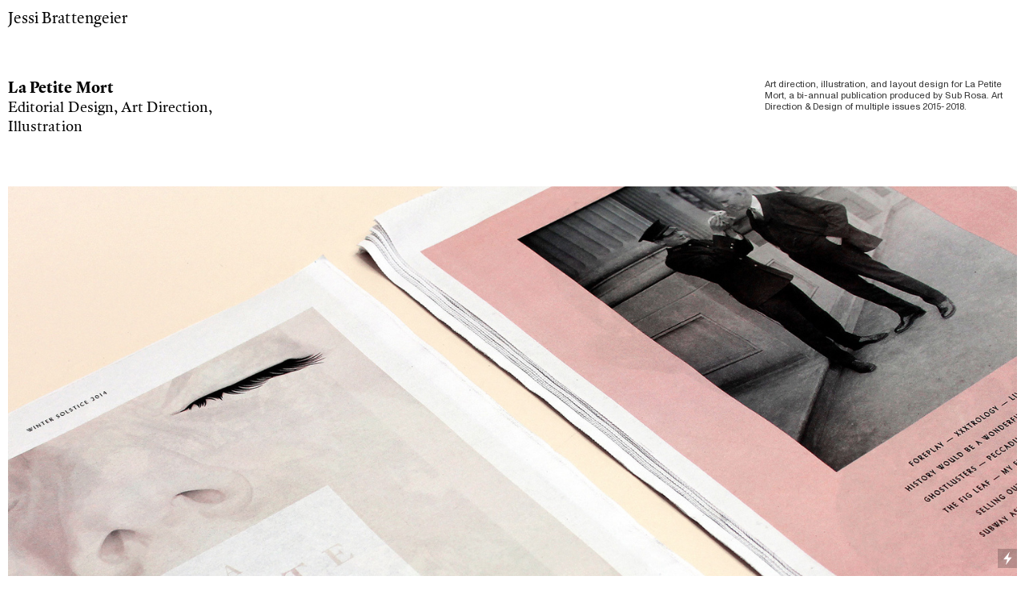

--- FILE ---
content_type: text/html; charset=UTF-8
request_url: https://brattengeier.com/LPM-Taboo
body_size: 26066
content:
<!DOCTYPE html>
<!-- 

        Running on cargo.site

-->
<html lang="en" data-predefined-style="true" data-css-presets="true" data-css-preset data-typography-preset>
	<head>
<script>
				var __cargo_context__ = 'live';
				var __cargo_js_ver__ = 'c=3451682563';
				var __cargo_maint__ = false;
				
				
			</script>
					<meta http-equiv="X-UA-Compatible" content="IE=edge,chrome=1">
		<meta http-equiv="Content-Type" content="text/html; charset=utf-8">
		<meta name="viewport" content="initial-scale=1.0, maximum-scale=1.0, user-scalable=no">
		
			<meta name="robots" content="index,follow">
		<title>LPM : Taboo — brattengeier</title>
		<meta name="description" content="La Petite Mort   Editorial Design, Art Direction, Illustration Art direction, illustration, and layout design for La Petite Mort, a bi-annual publication...">
				<meta name="twitter:card" content="summary_large_image">
		<meta name="twitter:title" content="LPM : Taboo — brattengeier">
		<meta name="twitter:description" content="La Petite Mort   Editorial Design, Art Direction, Illustration Art direction, illustration, and layout design for La Petite Mort, a bi-annual publication...">
		<meta name="twitter:image" content="https://freight.cargo.site/w/1000/i/cbb6c1e29de9d365ffce59ce799d649de2f491a43650413ef43bdd90c8395de5/5cccea25052493.5633e8131ffa5_1000.jpg">
		<meta property="og:locale" content="en_US">
		<meta property="og:title" content="LPM : Taboo — brattengeier">
		<meta property="og:description" content="La Petite Mort   Editorial Design, Art Direction, Illustration Art direction, illustration, and layout design for La Petite Mort, a bi-annual publication...">
		<meta property="og:url" content="https://brattengeier.com/LPM-Taboo">
		<meta property="og:image" content="https://freight.cargo.site/w/1000/i/cbb6c1e29de9d365ffce59ce799d649de2f491a43650413ef43bdd90c8395de5/5cccea25052493.5633e8131ffa5_1000.jpg">
		<meta property="og:type" content="website">

		<link rel="preconnect" href="https://static.cargo.site" crossorigin>
		<link rel="preconnect" href="https://freight.cargo.site" crossorigin>
				<link rel="preconnect" href="https://type.cargo.site" crossorigin>

		<!--<link rel="preload" href="https://static.cargo.site/assets/social/IconFont-Regular-0.9.3.woff2" as="font" type="font/woff" crossorigin>-->

		

		<link href="https://freight.cargo.site/t/original/i/e0c9924a9bf0dbafad1223ba0e323ff36a3b91be7fe38e8152c8558adc6aa72e/plain-circle-icon-2048x2048-aht12x4e.ico" rel="shortcut icon">
		<link href="https://brattengeier.com/rss" rel="alternate" type="application/rss+xml" title="brattengeier feed">

		<link href="https://brattengeier.com/stylesheet?c=3451682563&1765403999" id="member_stylesheet" rel="stylesheet" type="text/css" />
<style id="">@font-face{font-family:Icons;src:url(https://static.cargo.site/assets/social/IconFont-Regular-0.9.3.woff2);unicode-range:U+E000-E15C,U+F0000,U+FE0E}@font-face{font-family:Icons;src:url(https://static.cargo.site/assets/social/IconFont-Regular-0.9.3.woff2);font-weight:240;unicode-range:U+E000-E15C,U+F0000,U+FE0E}@font-face{font-family:Icons;src:url(https://static.cargo.site/assets/social/IconFont-Regular-0.9.3.woff2);unicode-range:U+E000-E15C,U+F0000,U+FE0E;font-weight:400}@font-face{font-family:Icons;src:url(https://static.cargo.site/assets/social/IconFont-Regular-0.9.3.woff2);unicode-range:U+E000-E15C,U+F0000,U+FE0E;font-weight:600}@font-face{font-family:Icons;src:url(https://static.cargo.site/assets/social/IconFont-Regular-0.9.3.woff2);unicode-range:U+E000-E15C,U+F0000,U+FE0E;font-weight:800}@font-face{font-family:Icons;src:url(https://static.cargo.site/assets/social/IconFont-Regular-0.9.3.woff2);unicode-range:U+E000-E15C,U+F0000,U+FE0E;font-style:italic}@font-face{font-family:Icons;src:url(https://static.cargo.site/assets/social/IconFont-Regular-0.9.3.woff2);unicode-range:U+E000-E15C,U+F0000,U+FE0E;font-weight:200;font-style:italic}@font-face{font-family:Icons;src:url(https://static.cargo.site/assets/social/IconFont-Regular-0.9.3.woff2);unicode-range:U+E000-E15C,U+F0000,U+FE0E;font-weight:400;font-style:italic}@font-face{font-family:Icons;src:url(https://static.cargo.site/assets/social/IconFont-Regular-0.9.3.woff2);unicode-range:U+E000-E15C,U+F0000,U+FE0E;font-weight:600;font-style:italic}@font-face{font-family:Icons;src:url(https://static.cargo.site/assets/social/IconFont-Regular-0.9.3.woff2);unicode-range:U+E000-E15C,U+F0000,U+FE0E;font-weight:800;font-style:italic}body.iconfont-loading,body.iconfont-loading *{color:transparent!important}body{-moz-osx-font-smoothing:grayscale;-webkit-font-smoothing:antialiased;-webkit-text-size-adjust:none}body.no-scroll{overflow:hidden}/*!
 * Content
 */.page{word-wrap:break-word}:focus{outline:0}.pointer-events-none{pointer-events:none}.pointer-events-auto{pointer-events:auto}.pointer-events-none .page_content .audio-player,.pointer-events-none .page_content .shop_product,.pointer-events-none .page_content a,.pointer-events-none .page_content audio,.pointer-events-none .page_content button,.pointer-events-none .page_content details,.pointer-events-none .page_content iframe,.pointer-events-none .page_content img,.pointer-events-none .page_content input,.pointer-events-none .page_content video{pointer-events:auto}.pointer-events-none .page_content *>a,.pointer-events-none .page_content>a{position:relative}s *{text-transform:inherit}#toolset{position:fixed;bottom:10px;right:10px;z-index:8}.mobile #toolset,.template_site_inframe #toolset{display:none}#toolset a{display:block;height:24px;width:24px;margin:0;padding:0;text-decoration:none;background:rgba(0,0,0,.2)}#toolset a:hover{background:rgba(0,0,0,.8)}[data-adminview] #toolset a,[data-adminview] #toolset_admin a{background:rgba(0,0,0,.04);pointer-events:none;cursor:default}#toolset_admin a:active{background:rgba(0,0,0,.7)}#toolset_admin a svg>*{transform:scale(1.1) translate(0,-.5px);transform-origin:50% 50%}#toolset_admin a svg{pointer-events:none;width:100%!important;height:auto!important}#following-container{overflow:auto;-webkit-overflow-scrolling:touch}#following-container iframe{height:100%;width:100%;position:absolute;top:0;left:0;right:0;bottom:0}:root{--following-width:-400px;--following-animation-duration:450ms}@keyframes following-open{0%{transform:translateX(0)}100%{transform:translateX(var(--following-width))}}@keyframes following-open-inverse{0%{transform:translateX(0)}100%{transform:translateX(calc(-1 * var(--following-width)))}}@keyframes following-close{0%{transform:translateX(var(--following-width))}100%{transform:translateX(0)}}@keyframes following-close-inverse{0%{transform:translateX(calc(-1 * var(--following-width)))}100%{transform:translateX(0)}}body.animate-left{animation:following-open var(--following-animation-duration);animation-fill-mode:both;animation-timing-function:cubic-bezier(.24,1,.29,1)}#following-container.animate-left{animation:following-close-inverse var(--following-animation-duration);animation-fill-mode:both;animation-timing-function:cubic-bezier(.24,1,.29,1)}#following-container.animate-left #following-frame{animation:following-close var(--following-animation-duration);animation-fill-mode:both;animation-timing-function:cubic-bezier(.24,1,.29,1)}body.animate-right{animation:following-close var(--following-animation-duration);animation-fill-mode:both;animation-timing-function:cubic-bezier(.24,1,.29,1)}#following-container.animate-right{animation:following-open-inverse var(--following-animation-duration);animation-fill-mode:both;animation-timing-function:cubic-bezier(.24,1,.29,1)}#following-container.animate-right #following-frame{animation:following-open var(--following-animation-duration);animation-fill-mode:both;animation-timing-function:cubic-bezier(.24,1,.29,1)}.slick-slider{position:relative;display:block;-moz-box-sizing:border-box;box-sizing:border-box;-webkit-user-select:none;-moz-user-select:none;-ms-user-select:none;user-select:none;-webkit-touch-callout:none;-khtml-user-select:none;-ms-touch-action:pan-y;touch-action:pan-y;-webkit-tap-highlight-color:transparent}.slick-list{position:relative;display:block;overflow:hidden;margin:0;padding:0}.slick-list:focus{outline:0}.slick-list.dragging{cursor:pointer;cursor:hand}.slick-slider .slick-list,.slick-slider .slick-track{transform:translate3d(0,0,0);will-change:transform}.slick-track{position:relative;top:0;left:0;display:block}.slick-track:after,.slick-track:before{display:table;content:'';width:1px;height:1px;margin-top:-1px;margin-left:-1px}.slick-track:after{clear:both}.slick-loading .slick-track{visibility:hidden}.slick-slide{display:none;float:left;height:100%;min-height:1px}[dir=rtl] .slick-slide{float:right}.content .slick-slide img{display:inline-block}.content .slick-slide img:not(.image-zoom){cursor:pointer}.content .scrub .slick-list,.content .scrub .slick-slide img:not(.image-zoom){cursor:ew-resize}body.slideshow-scrub-dragging *{cursor:ew-resize!important}.content .slick-slide img:not([src]),.content .slick-slide img[src='']{width:100%;height:auto}.slick-slide.slick-loading img{display:none}.slick-slide.dragging img{pointer-events:none}.slick-initialized .slick-slide{display:block}.slick-loading .slick-slide{visibility:hidden}.slick-vertical .slick-slide{display:block;height:auto;border:1px solid transparent}.slick-arrow.slick-hidden{display:none}.slick-arrow{position:absolute;z-index:9;width:0;top:0;height:100%;cursor:pointer;will-change:opacity;-webkit-transition:opacity 333ms cubic-bezier(.4,0,.22,1);transition:opacity 333ms cubic-bezier(.4,0,.22,1)}.slick-arrow.hidden{opacity:0}.slick-arrow svg{position:absolute;width:36px;height:36px;top:0;left:0;right:0;bottom:0;margin:auto;transform:translate(.25px,.25px)}.slick-arrow svg.right-arrow{transform:translate(.25px,.25px) scaleX(-1)}.slick-arrow svg:active{opacity:.75}.slick-arrow svg .arrow-shape{fill:none!important;stroke:#fff;stroke-linecap:square}.slick-arrow svg .arrow-outline{fill:none!important;stroke-width:2.5px;stroke:rgba(0,0,0,.6);stroke-linecap:square}.slick-arrow.slick-next{right:0;text-align:right}.slick-next svg,.wallpaper-navigation .slick-next svg{margin-right:10px}.mobile .slick-next svg{margin-right:10px}.slick-arrow.slick-prev{text-align:left}.slick-prev svg,.wallpaper-navigation .slick-prev svg{margin-left:10px}.mobile .slick-prev svg{margin-left:10px}.loading_animation{display:none;vertical-align:middle;z-index:15;line-height:0;pointer-events:none;border-radius:100%}.loading_animation.hidden{display:none}.loading_animation.pulsing{opacity:0;display:inline-block;animation-delay:.1s;-webkit-animation-delay:.1s;-moz-animation-delay:.1s;animation-duration:12s;animation-iteration-count:infinite;animation:fade-pulse-in .5s ease-in-out;-moz-animation:fade-pulse-in .5s ease-in-out;-webkit-animation:fade-pulse-in .5s ease-in-out;-webkit-animation-fill-mode:forwards;-moz-animation-fill-mode:forwards;animation-fill-mode:forwards}.loading_animation.pulsing.no-delay{animation-delay:0s;-webkit-animation-delay:0s;-moz-animation-delay:0s}.loading_animation div{border-radius:100%}.loading_animation div svg{max-width:100%;height:auto}.loading_animation div,.loading_animation div svg{width:20px;height:20px}.loading_animation.full-width svg{width:100%;height:auto}.loading_animation.full-width.big svg{width:100px;height:100px}.loading_animation div svg>*{fill:#ccc}.loading_animation div{-webkit-animation:spin-loading 12s ease-out;-webkit-animation-iteration-count:infinite;-moz-animation:spin-loading 12s ease-out;-moz-animation-iteration-count:infinite;animation:spin-loading 12s ease-out;animation-iteration-count:infinite}.loading_animation.hidden{display:none}[data-backdrop] .loading_animation{position:absolute;top:15px;left:15px;z-index:99}.loading_animation.position-absolute.middle{top:calc(50% - 10px);left:calc(50% - 10px)}.loading_animation.position-absolute.topleft{top:0;left:0}.loading_animation.position-absolute.middleright{top:calc(50% - 10px);right:1rem}.loading_animation.position-absolute.middleleft{top:calc(50% - 10px);left:1rem}.loading_animation.gray div svg>*{fill:#999}.loading_animation.gray-dark div svg>*{fill:#666}.loading_animation.gray-darker div svg>*{fill:#555}.loading_animation.gray-light div svg>*{fill:#ccc}.loading_animation.white div svg>*{fill:rgba(255,255,255,.85)}.loading_animation.blue div svg>*{fill:#698fff}.loading_animation.inline{display:inline-block;margin-bottom:.5ex}.loading_animation.inline.left{margin-right:.5ex}@-webkit-keyframes fade-pulse-in{0%{opacity:0}50%{opacity:.5}100%{opacity:1}}@-moz-keyframes fade-pulse-in{0%{opacity:0}50%{opacity:.5}100%{opacity:1}}@keyframes fade-pulse-in{0%{opacity:0}50%{opacity:.5}100%{opacity:1}}@-webkit-keyframes pulsate{0%{opacity:1}50%{opacity:0}100%{opacity:1}}@-moz-keyframes pulsate{0%{opacity:1}50%{opacity:0}100%{opacity:1}}@keyframes pulsate{0%{opacity:1}50%{opacity:0}100%{opacity:1}}@-webkit-keyframes spin-loading{0%{transform:rotate(0)}9%{transform:rotate(1050deg)}18%{transform:rotate(-1090deg)}20%{transform:rotate(-1080deg)}23%{transform:rotate(-1080deg)}28%{transform:rotate(-1095deg)}29%{transform:rotate(-1065deg)}34%{transform:rotate(-1080deg)}35%{transform:rotate(-1050deg)}40%{transform:rotate(-1065deg)}41%{transform:rotate(-1035deg)}44%{transform:rotate(-1035deg)}47%{transform:rotate(-2160deg)}50%{transform:rotate(-2160deg)}56%{transform:rotate(45deg)}60%{transform:rotate(45deg)}80%{transform:rotate(6120deg)}100%{transform:rotate(0)}}@keyframes spin-loading{0%{transform:rotate(0)}9%{transform:rotate(1050deg)}18%{transform:rotate(-1090deg)}20%{transform:rotate(-1080deg)}23%{transform:rotate(-1080deg)}28%{transform:rotate(-1095deg)}29%{transform:rotate(-1065deg)}34%{transform:rotate(-1080deg)}35%{transform:rotate(-1050deg)}40%{transform:rotate(-1065deg)}41%{transform:rotate(-1035deg)}44%{transform:rotate(-1035deg)}47%{transform:rotate(-2160deg)}50%{transform:rotate(-2160deg)}56%{transform:rotate(45deg)}60%{transform:rotate(45deg)}80%{transform:rotate(6120deg)}100%{transform:rotate(0)}}[grid-row]{align-items:flex-start;box-sizing:border-box;display:-webkit-box;display:-webkit-flex;display:-ms-flexbox;display:flex;-webkit-flex-wrap:wrap;-ms-flex-wrap:wrap;flex-wrap:wrap}[grid-col]{box-sizing:border-box}[grid-row] [grid-col].empty:after{content:"\0000A0";cursor:text}body.mobile[data-adminview=content-editproject] [grid-row] [grid-col].empty:after{display:none}[grid-col=auto]{-webkit-box-flex:1;-webkit-flex:1;-ms-flex:1;flex:1}[grid-col=x12]{width:100%}[grid-col=x11]{width:50%}[grid-col=x10]{width:33.33%}[grid-col=x9]{width:25%}[grid-col=x8]{width:20%}[grid-col=x7]{width:16.666666667%}[grid-col=x6]{width:14.285714286%}[grid-col=x5]{width:12.5%}[grid-col=x4]{width:11.111111111%}[grid-col=x3]{width:10%}[grid-col=x2]{width:9.090909091%}[grid-col=x1]{width:8.333333333%}[grid-col="1"]{width:8.33333%}[grid-col="2"]{width:16.66667%}[grid-col="3"]{width:25%}[grid-col="4"]{width:33.33333%}[grid-col="5"]{width:41.66667%}[grid-col="6"]{width:50%}[grid-col="7"]{width:58.33333%}[grid-col="8"]{width:66.66667%}[grid-col="9"]{width:75%}[grid-col="10"]{width:83.33333%}[grid-col="11"]{width:91.66667%}[grid-col="12"]{width:100%}body.mobile [grid-responsive] [grid-col]{width:100%;-webkit-box-flex:none;-webkit-flex:none;-ms-flex:none;flex:none}[data-ce-host=true][contenteditable=true] [grid-pad]{pointer-events:none}[data-ce-host=true][contenteditable=true] [grid-pad]>*{pointer-events:auto}[grid-pad="0"]{padding:0}[grid-pad="0.25"]{padding:.125rem}[grid-pad="0.5"]{padding:.25rem}[grid-pad="0.75"]{padding:.375rem}[grid-pad="1"]{padding:.5rem}[grid-pad="1.25"]{padding:.625rem}[grid-pad="1.5"]{padding:.75rem}[grid-pad="1.75"]{padding:.875rem}[grid-pad="2"]{padding:1rem}[grid-pad="2.5"]{padding:1.25rem}[grid-pad="3"]{padding:1.5rem}[grid-pad="3.5"]{padding:1.75rem}[grid-pad="4"]{padding:2rem}[grid-pad="5"]{padding:2.5rem}[grid-pad="6"]{padding:3rem}[grid-pad="7"]{padding:3.5rem}[grid-pad="8"]{padding:4rem}[grid-pad="9"]{padding:4.5rem}[grid-pad="10"]{padding:5rem}[grid-gutter="0"]{margin:0}[grid-gutter="0.5"]{margin:-.25rem}[grid-gutter="1"]{margin:-.5rem}[grid-gutter="1.5"]{margin:-.75rem}[grid-gutter="2"]{margin:-1rem}[grid-gutter="2.5"]{margin:-1.25rem}[grid-gutter="3"]{margin:-1.5rem}[grid-gutter="3.5"]{margin:-1.75rem}[grid-gutter="4"]{margin:-2rem}[grid-gutter="5"]{margin:-2.5rem}[grid-gutter="6"]{margin:-3rem}[grid-gutter="7"]{margin:-3.5rem}[grid-gutter="8"]{margin:-4rem}[grid-gutter="10"]{margin:-5rem}[grid-gutter="12"]{margin:-6rem}[grid-gutter="14"]{margin:-7rem}[grid-gutter="16"]{margin:-8rem}[grid-gutter="18"]{margin:-9rem}[grid-gutter="20"]{margin:-10rem}small{max-width:100%;text-decoration:inherit}img:not([src]),img[src='']{outline:1px solid rgba(177,177,177,.4);outline-offset:-1px;content:url([data-uri])}img.image-zoom{cursor:-webkit-zoom-in;cursor:-moz-zoom-in;cursor:zoom-in}#imprimatur{color:#333;font-size:10px;font-family:-apple-system,BlinkMacSystemFont,"Segoe UI",Roboto,Oxygen,Ubuntu,Cantarell,"Open Sans","Helvetica Neue",sans-serif,"Sans Serif",Icons;/*!System*/position:fixed;opacity:.3;right:-28px;bottom:160px;transform:rotate(270deg);-ms-transform:rotate(270deg);-webkit-transform:rotate(270deg);z-index:8;text-transform:uppercase;color:#999;opacity:.5;padding-bottom:2px;text-decoration:none}.mobile #imprimatur{display:none}bodycopy cargo-link a{font-family:-apple-system,BlinkMacSystemFont,"Segoe UI",Roboto,Oxygen,Ubuntu,Cantarell,"Open Sans","Helvetica Neue",sans-serif,"Sans Serif",Icons;/*!System*/font-size:12px;font-style:normal;font-weight:400;transform:rotate(270deg);text-decoration:none;position:fixed!important;right:-27px;bottom:100px;text-decoration:none;letter-spacing:normal;background:0 0;border:0;border-bottom:0;outline:0}/*! PhotoSwipe Default UI CSS by Dmitry Semenov | photoswipe.com | MIT license */.pswp--has_mouse .pswp__button--arrow--left,.pswp--has_mouse .pswp__button--arrow--right,.pswp__ui{visibility:visible}.pswp--minimal--dark .pswp__top-bar,.pswp__button{background:0 0}.pswp,.pswp__bg,.pswp__container,.pswp__img--placeholder,.pswp__zoom-wrap,.quick-view-navigation{-webkit-backface-visibility:hidden}.pswp__button{cursor:pointer;opacity:1;-webkit-appearance:none;transition:opacity .2s;-webkit-box-shadow:none;box-shadow:none}.pswp__button-close>svg{top:10px;right:10px;margin-left:auto}.pswp--touch .quick-view-navigation{display:none}.pswp__ui{-webkit-font-smoothing:auto;opacity:1;z-index:1550}.quick-view-navigation{will-change:opacity;-webkit-transition:opacity 333ms cubic-bezier(.4,0,.22,1);transition:opacity 333ms cubic-bezier(.4,0,.22,1)}.quick-view-navigation .pswp__group .pswp__button{pointer-events:auto}.pswp__button>svg{position:absolute;width:36px;height:36px}.quick-view-navigation .pswp__group:active svg{opacity:.75}.pswp__button svg .shape-shape{fill:#fff}.pswp__button svg .shape-outline{fill:#000}.pswp__button-prev>svg{top:0;bottom:0;left:10px;margin:auto}.pswp__button-next>svg{top:0;bottom:0;right:10px;margin:auto}.quick-view-navigation .pswp__group .pswp__button-prev{position:absolute;left:0;top:0;width:0;height:100%}.quick-view-navigation .pswp__group .pswp__button-next{position:absolute;right:0;top:0;width:0;height:100%}.quick-view-navigation .close-button,.quick-view-navigation .left-arrow,.quick-view-navigation .right-arrow{transform:translate(.25px,.25px)}.quick-view-navigation .right-arrow{transform:translate(.25px,.25px) scaleX(-1)}.pswp__button svg .shape-outline{fill:transparent!important;stroke:#000;stroke-width:2.5px;stroke-linecap:square}.pswp__button svg .shape-shape{fill:transparent!important;stroke:#fff;stroke-width:1.5px;stroke-linecap:square}.pswp__bg,.pswp__scroll-wrap,.pswp__zoom-wrap{width:100%;position:absolute}.quick-view-navigation .pswp__group .pswp__button-close{margin:0}.pswp__container,.pswp__item,.pswp__zoom-wrap{right:0;bottom:0;top:0;position:absolute;left:0}.pswp__ui--hidden .pswp__button{opacity:.001}.pswp__ui--hidden .pswp__button,.pswp__ui--hidden .pswp__button *{pointer-events:none}.pswp .pswp__ui.pswp__ui--displaynone{display:none}.pswp__element--disabled{display:none!important}/*! PhotoSwipe main CSS by Dmitry Semenov | photoswipe.com | MIT license */.pswp{position:fixed;display:none;height:100%;width:100%;top:0;left:0;right:0;bottom:0;margin:auto;-ms-touch-action:none;touch-action:none;z-index:9999999;-webkit-text-size-adjust:100%;line-height:initial;letter-spacing:initial;outline:0}.pswp img{max-width:none}.pswp--zoom-disabled .pswp__img{cursor:default!important}.pswp--animate_opacity{opacity:.001;will-change:opacity;-webkit-transition:opacity 333ms cubic-bezier(.4,0,.22,1);transition:opacity 333ms cubic-bezier(.4,0,.22,1)}.pswp--open{display:block}.pswp--zoom-allowed .pswp__img{cursor:-webkit-zoom-in;cursor:-moz-zoom-in;cursor:zoom-in}.pswp--zoomed-in .pswp__img{cursor:-webkit-grab;cursor:-moz-grab;cursor:grab}.pswp--dragging .pswp__img{cursor:-webkit-grabbing;cursor:-moz-grabbing;cursor:grabbing}.pswp__bg{left:0;top:0;height:100%;opacity:0;transform:translateZ(0);will-change:opacity}.pswp__scroll-wrap{left:0;top:0;height:100%}.pswp__container,.pswp__zoom-wrap{-ms-touch-action:none;touch-action:none}.pswp__container,.pswp__img{-webkit-user-select:none;-moz-user-select:none;-ms-user-select:none;user-select:none;-webkit-tap-highlight-color:transparent;-webkit-touch-callout:none}.pswp__zoom-wrap{-webkit-transform-origin:left top;-ms-transform-origin:left top;transform-origin:left top;-webkit-transition:-webkit-transform 222ms cubic-bezier(.4,0,.22,1);transition:transform 222ms cubic-bezier(.4,0,.22,1)}.pswp__bg{-webkit-transition:opacity 222ms cubic-bezier(.4,0,.22,1);transition:opacity 222ms cubic-bezier(.4,0,.22,1)}.pswp--animated-in .pswp__bg,.pswp--animated-in .pswp__zoom-wrap{-webkit-transition:none;transition:none}.pswp--hide-overflow .pswp__scroll-wrap,.pswp--hide-overflow.pswp{overflow:hidden}.pswp__img{position:absolute;width:auto;height:auto;top:0;left:0}.pswp__img--placeholder--blank{background:#222}.pswp--ie .pswp__img{width:100%!important;height:auto!important;left:0;top:0}.pswp__ui--idle{opacity:0}.pswp__error-msg{position:absolute;left:0;top:50%;width:100%;text-align:center;font-size:14px;line-height:16px;margin-top:-8px;color:#ccc}.pswp__error-msg a{color:#ccc;text-decoration:underline}.pswp__error-msg{font-family:-apple-system,BlinkMacSystemFont,"Segoe UI",Roboto,Oxygen,Ubuntu,Cantarell,"Open Sans","Helvetica Neue",sans-serif}.quick-view.mouse-down .iframe-item{pointer-events:none!important}.quick-view-caption-positioner{pointer-events:none;width:100%;height:100%}.quick-view-caption-wrapper{margin:auto;position:absolute;bottom:0;left:0;right:0}.quick-view-horizontal-align-left .quick-view-caption-wrapper{margin-left:0}.quick-view-horizontal-align-right .quick-view-caption-wrapper{margin-right:0}[data-quick-view-caption]{transition:.1s opacity ease-in-out;position:absolute;bottom:0;left:0;right:0}.quick-view-horizontal-align-left [data-quick-view-caption]{text-align:left}.quick-view-horizontal-align-right [data-quick-view-caption]{text-align:right}.quick-view-caption{transition:.1s opacity ease-in-out}.quick-view-caption>*{display:inline-block}.quick-view-caption *{pointer-events:auto}.quick-view-caption.hidden{opacity:0}.shop_product .dropdown_wrapper{flex:0 0 100%;position:relative}.shop_product select{appearance:none;-moz-appearance:none;-webkit-appearance:none;outline:0;-webkit-font-smoothing:antialiased;-moz-osx-font-smoothing:grayscale;cursor:pointer;border-radius:0;white-space:nowrap;overflow:hidden!important;text-overflow:ellipsis}.shop_product select.dropdown::-ms-expand{display:none}.shop_product a{cursor:pointer;border-bottom:none;text-decoration:none}.shop_product a.out-of-stock{pointer-events:none}body.audio-player-dragging *{cursor:ew-resize!important}.audio-player{display:inline-flex;flex:1 0 calc(100% - 2px);width:calc(100% - 2px)}.audio-player .button{height:100%;flex:0 0 3.3rem;display:flex}.audio-player .separator{left:3.3rem;height:100%}.audio-player .buffer{width:0%;height:100%;transition:left .3s linear,width .3s linear}.audio-player.seeking .buffer{transition:left 0s,width 0s}.audio-player.seeking{user-select:none;-webkit-user-select:none;cursor:ew-resize}.audio-player.seeking *{user-select:none;-webkit-user-select:none;cursor:ew-resize}.audio-player .bar{overflow:hidden;display:flex;justify-content:space-between;align-content:center;flex-grow:1}.audio-player .progress{width:0%;height:100%;transition:width .3s linear}.audio-player.seeking .progress{transition:width 0s}.audio-player .pause,.audio-player .play{cursor:pointer;height:100%}.audio-player .note-icon{margin:auto 0;order:2;flex:0 1 auto}.audio-player .title{white-space:nowrap;overflow:hidden;text-overflow:ellipsis;pointer-events:none;user-select:none;padding:.5rem 0 .5rem 1rem;margin:auto auto auto 0;flex:0 3 auto;min-width:0;width:100%}.audio-player .total-time{flex:0 1 auto;margin:auto 0}.audio-player .current-time,.audio-player .play-text{flex:0 1 auto;margin:auto 0}.audio-player .stream-anim{user-select:none;margin:auto auto auto 0}.audio-player .stream-anim span{display:inline-block}.audio-player .buffer,.audio-player .current-time,.audio-player .note-svg,.audio-player .play-text,.audio-player .separator,.audio-player .total-time{user-select:none;pointer-events:none}.audio-player .buffer,.audio-player .play-text,.audio-player .progress{position:absolute}.audio-player,.audio-player .bar,.audio-player .button,.audio-player .current-time,.audio-player .note-icon,.audio-player .pause,.audio-player .play,.audio-player .total-time{position:relative}body.mobile .audio-player,body.mobile .audio-player *{-webkit-touch-callout:none}#standalone-admin-frame{border:0;width:400px;position:absolute;right:0;top:0;height:100vh;z-index:99}body[standalone-admin=true] #standalone-admin-frame{transform:translate(0,0)}body[standalone-admin=true] .main_container{width:calc(100% - 400px)}body[standalone-admin=false] #standalone-admin-frame{transform:translate(100%,0)}body[standalone-admin=false] .main_container{width:100%}.toggle_standaloneAdmin{position:fixed;top:0;right:400px;height:40px;width:40px;z-index:999;cursor:pointer;background-color:rgba(0,0,0,.4)}.toggle_standaloneAdmin:active{opacity:.7}body[standalone-admin=false] .toggle_standaloneAdmin{right:0}.toggle_standaloneAdmin *{color:#fff;fill:#fff}.toggle_standaloneAdmin svg{padding:6px;width:100%;height:100%;opacity:.85}body[standalone-admin=false] .toggle_standaloneAdmin #close,body[standalone-admin=true] .toggle_standaloneAdmin #backdropsettings{display:none}.toggle_standaloneAdmin>div{width:100%;height:100%}#admin_toggle_button{position:fixed;top:50%;transform:translate(0,-50%);right:400px;height:36px;width:12px;z-index:999;cursor:pointer;background-color:rgba(0,0,0,.09);padding-left:2px;margin-right:5px}#admin_toggle_button .bar{content:'';background:rgba(0,0,0,.09);position:fixed;width:5px;bottom:0;top:0;z-index:10}#admin_toggle_button:active{background:rgba(0,0,0,.065)}#admin_toggle_button *{color:#fff;fill:#fff}#admin_toggle_button svg{padding:0;width:16px;height:36px;margin-left:1px;opacity:1}#admin_toggle_button svg *{fill:#fff;opacity:1}#admin_toggle_button[data-state=closed] .toggle_admin_close{display:none}#admin_toggle_button[data-state=closed],#admin_toggle_button[data-state=closed] .toggle_admin_open{width:20px;cursor:pointer;margin:0}#admin_toggle_button[data-state=closed] svg{margin-left:2px}#admin_toggle_button[data-state=open] .toggle_admin_open{display:none}select,select *{text-rendering:auto!important}b b{font-weight:inherit}*{-webkit-box-sizing:border-box;-moz-box-sizing:border-box;box-sizing:border-box}customhtml>*{position:relative;z-index:10}body,html{min-height:100vh;margin:0;padding:0}html{touch-action:manipulation;position:relative;background-color:#fff}.main_container{min-height:100vh;width:100%;overflow:hidden}.container{display:-webkit-box;display:-webkit-flex;display:-moz-box;display:-ms-flexbox;display:flex;-webkit-flex-wrap:wrap;-moz-flex-wrap:wrap;-ms-flex-wrap:wrap;flex-wrap:wrap;max-width:100%;width:100%;overflow:visible}.container{align-items:flex-start;-webkit-align-items:flex-start}.page{z-index:2}.page ul li>text-limit{display:block}.content,.content_container,.pinned{-webkit-flex:1 0 auto;-moz-flex:1 0 auto;-ms-flex:1 0 auto;flex:1 0 auto;max-width:100%}.content_container{width:100%}.content_container.full_height{min-height:100vh}.page_background{position:absolute;top:0;left:0;width:100%;height:100%}.page_container{position:relative;overflow:visible;width:100%}.backdrop{position:absolute;top:0;z-index:1;width:100%;height:100%;max-height:100vh}.backdrop>div{position:absolute;top:0;left:0;width:100%;height:100%;-webkit-backface-visibility:hidden;backface-visibility:hidden;transform:translate3d(0,0,0);contain:strict}[data-backdrop].backdrop>div[data-overflowing]{max-height:100vh;position:absolute;top:0;left:0}body.mobile [split-responsive]{display:flex;flex-direction:column}body.mobile [split-responsive] .container{width:100%;order:2}body.mobile [split-responsive] .backdrop{position:relative;height:50vh;width:100%;order:1}body.mobile [split-responsive] [data-auxiliary].backdrop{position:absolute;height:50vh;width:100%;order:1}.page{position:relative;z-index:2}img[data-align=left]{float:left}img[data-align=right]{float:right}[data-rotation]{transform-origin:center center}.content .page_content:not([contenteditable=true]) [data-draggable]{pointer-events:auto!important;backface-visibility:hidden}.preserve-3d{-moz-transform-style:preserve-3d;transform-style:preserve-3d}.content .page_content:not([contenteditable=true]) [data-draggable] iframe{pointer-events:none!important}.dragging-active iframe{pointer-events:none!important}.content .page_content:not([contenteditable=true]) [data-draggable]:active{opacity:1}.content .scroll-transition-fade{transition:transform 1s ease-in-out,opacity .8s ease-in-out}.content .scroll-transition-fade.below-viewport{opacity:0;transform:translateY(40px)}.mobile.full_width .page_container:not([split-layout]) .container_width{width:100%}[data-view=pinned_bottom] .bottom_pin_invisibility{visibility:hidden}.pinned{position:relative;width:100%}.pinned .page_container.accommodate:not(.fixed):not(.overlay){z-index:2}.pinned .page_container.overlay{position:absolute;z-index:4}.pinned .page_container.overlay.fixed{position:fixed}.pinned .page_container.overlay.fixed .page{max-height:100vh;-webkit-overflow-scrolling:touch}.pinned .page_container.overlay.fixed .page.allow-scroll{overflow-y:auto;overflow-x:hidden}.pinned .page_container.overlay.fixed .page.allow-scroll{align-items:flex-start;-webkit-align-items:flex-start}.pinned .page_container .page.allow-scroll::-webkit-scrollbar{width:0;background:0 0;display:none}.pinned.pinned_top .page_container.overlay{left:0;top:0}.pinned.pinned_bottom .page_container.overlay{left:0;bottom:0}div[data-container=set]:empty{margin-top:1px}.thumbnails{position:relative;z-index:1}[thumbnails=grid]{align-items:baseline}[thumbnails=justify] .thumbnail{box-sizing:content-box}[thumbnails][data-padding-zero] .thumbnail{margin-bottom:-1px}[thumbnails=montessori] .thumbnail{pointer-events:auto;position:absolute}[thumbnails] .thumbnail>a{display:block;text-decoration:none}[thumbnails=montessori]{height:0}[thumbnails][data-resizing],[thumbnails][data-resizing] *{cursor:nwse-resize}[thumbnails] .thumbnail .resize-handle{cursor:nwse-resize;width:26px;height:26px;padding:5px;position:absolute;opacity:.75;right:-1px;bottom:-1px;z-index:100}[thumbnails][data-resizing] .resize-handle{display:none}[thumbnails] .thumbnail .resize-handle svg{position:absolute;top:0;left:0}[thumbnails] .thumbnail .resize-handle:hover{opacity:1}[data-can-move].thumbnail .resize-handle svg .resize_path_outline{fill:#fff}[data-can-move].thumbnail .resize-handle svg .resize_path{fill:#000}[thumbnails=montessori] .thumbnail_sizer{height:0;width:100%;position:relative;padding-bottom:100%;pointer-events:none}[thumbnails] .thumbnail img{display:block;min-height:3px;margin-bottom:0}[thumbnails] .thumbnail img:not([src]),img[src=""]{margin:0!important;width:100%;min-height:3px;height:100%!important;position:absolute}[aspect-ratio="1x1"].thumb_image{height:0;padding-bottom:100%;overflow:hidden}[aspect-ratio="4x3"].thumb_image{height:0;padding-bottom:75%;overflow:hidden}[aspect-ratio="16x9"].thumb_image{height:0;padding-bottom:56.25%;overflow:hidden}[thumbnails] .thumb_image{width:100%;position:relative}[thumbnails][thumbnail-vertical-align=top]{align-items:flex-start}[thumbnails][thumbnail-vertical-align=middle]{align-items:center}[thumbnails][thumbnail-vertical-align=bottom]{align-items:baseline}[thumbnails][thumbnail-horizontal-align=left]{justify-content:flex-start}[thumbnails][thumbnail-horizontal-align=middle]{justify-content:center}[thumbnails][thumbnail-horizontal-align=right]{justify-content:flex-end}.thumb_image.default_image>svg{position:absolute;top:0;left:0;bottom:0;right:0;width:100%;height:100%}.thumb_image.default_image{outline:1px solid #ccc;outline-offset:-1px;position:relative}.mobile.full_width [data-view=Thumbnail] .thumbnails_width{width:100%}.content [data-draggable] a:active,.content [data-draggable] img:active{opacity:initial}.content .draggable-dragging{opacity:initial}[data-draggable].draggable_visible{visibility:visible}[data-draggable].draggable_hidden{visibility:hidden}.gallery_card [data-draggable],.marquee [data-draggable]{visibility:inherit}[data-draggable]{visibility:visible;background-color:rgba(0,0,0,.003)}#site_menu_panel_container .image-gallery:not(.initialized){height:0;padding-bottom:100%;min-height:initial}.image-gallery:not(.initialized){min-height:100vh;visibility:hidden;width:100%}.image-gallery .gallery_card img{display:block;width:100%;height:auto}.image-gallery .gallery_card{transform-origin:center}.image-gallery .gallery_card.dragging{opacity:.1;transform:initial!important}.image-gallery:not([image-gallery=slideshow]) .gallery_card iframe:only-child,.image-gallery:not([image-gallery=slideshow]) .gallery_card video:only-child{width:100%;height:100%;top:0;left:0;position:absolute}.image-gallery[image-gallery=slideshow] .gallery_card video[muted][autoplay]:not([controls]),.image-gallery[image-gallery=slideshow] .gallery_card video[muted][data-autoplay]:not([controls]){pointer-events:none}.image-gallery [image-gallery-pad="0"] video:only-child{object-fit:cover;height:calc(100% + 1px)}div.image-gallery>a,div.image-gallery>iframe,div.image-gallery>img,div.image-gallery>video{display:none}[image-gallery-row]{align-items:flex-start;box-sizing:border-box;display:-webkit-box;display:-webkit-flex;display:-ms-flexbox;display:flex;-webkit-flex-wrap:wrap;-ms-flex-wrap:wrap;flex-wrap:wrap}.image-gallery .gallery_card_image{width:100%;position:relative}[data-predefined-style=true] .image-gallery a.gallery_card{display:block;border:none}[image-gallery-col]{box-sizing:border-box}[image-gallery-col=x12]{width:100%}[image-gallery-col=x11]{width:50%}[image-gallery-col=x10]{width:33.33%}[image-gallery-col=x9]{width:25%}[image-gallery-col=x8]{width:20%}[image-gallery-col=x7]{width:16.666666667%}[image-gallery-col=x6]{width:14.285714286%}[image-gallery-col=x5]{width:12.5%}[image-gallery-col=x4]{width:11.111111111%}[image-gallery-col=x3]{width:10%}[image-gallery-col=x2]{width:9.090909091%}[image-gallery-col=x1]{width:8.333333333%}.content .page_content [image-gallery-pad].image-gallery{pointer-events:none}.content .page_content [image-gallery-pad].image-gallery .gallery_card_image>*,.content .page_content [image-gallery-pad].image-gallery .gallery_image_caption{pointer-events:auto}.content .page_content [image-gallery-pad="0"]{padding:0}.content .page_content [image-gallery-pad="0.25"]{padding:.125rem}.content .page_content [image-gallery-pad="0.5"]{padding:.25rem}.content .page_content [image-gallery-pad="0.75"]{padding:.375rem}.content .page_content [image-gallery-pad="1"]{padding:.5rem}.content .page_content [image-gallery-pad="1.25"]{padding:.625rem}.content .page_content [image-gallery-pad="1.5"]{padding:.75rem}.content .page_content [image-gallery-pad="1.75"]{padding:.875rem}.content .page_content [image-gallery-pad="2"]{padding:1rem}.content .page_content [image-gallery-pad="2.5"]{padding:1.25rem}.content .page_content [image-gallery-pad="3"]{padding:1.5rem}.content .page_content [image-gallery-pad="3.5"]{padding:1.75rem}.content .page_content [image-gallery-pad="4"]{padding:2rem}.content .page_content [image-gallery-pad="5"]{padding:2.5rem}.content .page_content [image-gallery-pad="6"]{padding:3rem}.content .page_content [image-gallery-pad="7"]{padding:3.5rem}.content .page_content [image-gallery-pad="8"]{padding:4rem}.content .page_content [image-gallery-pad="9"]{padding:4.5rem}.content .page_content [image-gallery-pad="10"]{padding:5rem}.content .page_content [image-gallery-gutter="0"]{margin:0}.content .page_content [image-gallery-gutter="0.5"]{margin:-.25rem}.content .page_content [image-gallery-gutter="1"]{margin:-.5rem}.content .page_content [image-gallery-gutter="1.5"]{margin:-.75rem}.content .page_content [image-gallery-gutter="2"]{margin:-1rem}.content .page_content [image-gallery-gutter="2.5"]{margin:-1.25rem}.content .page_content [image-gallery-gutter="3"]{margin:-1.5rem}.content .page_content [image-gallery-gutter="3.5"]{margin:-1.75rem}.content .page_content [image-gallery-gutter="4"]{margin:-2rem}.content .page_content [image-gallery-gutter="5"]{margin:-2.5rem}.content .page_content [image-gallery-gutter="6"]{margin:-3rem}.content .page_content [image-gallery-gutter="7"]{margin:-3.5rem}.content .page_content [image-gallery-gutter="8"]{margin:-4rem}.content .page_content [image-gallery-gutter="10"]{margin:-5rem}.content .page_content [image-gallery-gutter="12"]{margin:-6rem}.content .page_content [image-gallery-gutter="14"]{margin:-7rem}.content .page_content [image-gallery-gutter="16"]{margin:-8rem}.content .page_content [image-gallery-gutter="18"]{margin:-9rem}.content .page_content [image-gallery-gutter="20"]{margin:-10rem}[image-gallery=slideshow]:not(.initialized)>*{min-height:1px;opacity:0;min-width:100%}[image-gallery=slideshow][data-constrained-by=height] [image-gallery-vertical-align].slick-track{align-items:flex-start}[image-gallery=slideshow] img.image-zoom:active{opacity:initial}[image-gallery=slideshow].slick-initialized .gallery_card{pointer-events:none}[image-gallery=slideshow].slick-initialized .gallery_card.slick-current{pointer-events:auto}[image-gallery=slideshow] .gallery_card:not(.has_caption){line-height:0}.content .page_content [image-gallery=slideshow].image-gallery>*{pointer-events:auto}.content [image-gallery=slideshow].image-gallery.slick-initialized .gallery_card{overflow:hidden;margin:0;display:flex;flex-flow:row wrap;flex-shrink:0}.content [image-gallery=slideshow].image-gallery.slick-initialized .gallery_card.slick-current{overflow:visible}[image-gallery=slideshow] .gallery_image_caption{opacity:1;transition:opacity .3s;-webkit-transition:opacity .3s;width:100%;margin-left:auto;margin-right:auto;clear:both}[image-gallery-horizontal-align=left] .gallery_image_caption{text-align:left}[image-gallery-horizontal-align=middle] .gallery_image_caption{text-align:center}[image-gallery-horizontal-align=right] .gallery_image_caption{text-align:right}[image-gallery=slideshow][data-slideshow-in-transition] .gallery_image_caption{opacity:0;transition:opacity .3s;-webkit-transition:opacity .3s}[image-gallery=slideshow] .gallery_card_image{width:initial;margin:0;display:inline-block}[image-gallery=slideshow] .gallery_card img{margin:0;display:block}[image-gallery=slideshow][data-exploded]{align-items:flex-start;box-sizing:border-box;display:-webkit-box;display:-webkit-flex;display:-ms-flexbox;display:flex;-webkit-flex-wrap:wrap;-ms-flex-wrap:wrap;flex-wrap:wrap;justify-content:flex-start;align-content:flex-start}[image-gallery=slideshow][data-exploded] .gallery_card{padding:1rem;width:16.666%}[image-gallery=slideshow][data-exploded] .gallery_card_image{height:0;display:block;width:100%}[image-gallery=grid]{align-items:baseline}[image-gallery=grid] .gallery_card.has_caption .gallery_card_image{display:block}[image-gallery=grid] [image-gallery-pad="0"].gallery_card{margin-bottom:-1px}[image-gallery=grid] .gallery_card img{margin:0}[image-gallery=columns] .gallery_card img{margin:0}[image-gallery=justify]{align-items:flex-start}[image-gallery=justify] .gallery_card img{margin:0}[image-gallery=montessori][image-gallery-row]{display:block}[image-gallery=montessori] a.gallery_card,[image-gallery=montessori] div.gallery_card{position:absolute;pointer-events:auto}[image-gallery=montessori][data-can-move] .gallery_card,[image-gallery=montessori][data-can-move] .gallery_card .gallery_card_image,[image-gallery=montessori][data-can-move] .gallery_card .gallery_card_image>*{cursor:move}[image-gallery=montessori]{position:relative;height:0}[image-gallery=freeform] .gallery_card{position:relative}[image-gallery=freeform] [image-gallery-pad="0"].gallery_card{margin-bottom:-1px}[image-gallery-vertical-align]{display:flex;flex-flow:row wrap}[image-gallery-vertical-align].slick-track{display:flex;flex-flow:row nowrap}.image-gallery .slick-list{margin-bottom:-.3px}[image-gallery-vertical-align=top]{align-content:flex-start;align-items:flex-start}[image-gallery-vertical-align=middle]{align-items:center;align-content:center}[image-gallery-vertical-align=bottom]{align-content:flex-end;align-items:flex-end}[image-gallery-horizontal-align=left]{justify-content:flex-start}[image-gallery-horizontal-align=middle]{justify-content:center}[image-gallery-horizontal-align=right]{justify-content:flex-end}.image-gallery[data-resizing],.image-gallery[data-resizing] *{cursor:nwse-resize!important}.image-gallery .gallery_card .resize-handle,.image-gallery .gallery_card .resize-handle *{cursor:nwse-resize!important}.image-gallery .gallery_card .resize-handle{width:26px;height:26px;padding:5px;position:absolute;opacity:.75;right:-1px;bottom:-1px;z-index:10}.image-gallery[data-resizing] .resize-handle{display:none}.image-gallery .gallery_card .resize-handle svg{cursor:nwse-resize!important;position:absolute;top:0;left:0}.image-gallery .gallery_card .resize-handle:hover{opacity:1}[data-can-move].gallery_card .resize-handle svg .resize_path_outline{fill:#fff}[data-can-move].gallery_card .resize-handle svg .resize_path{fill:#000}[image-gallery=montessori] .thumbnail_sizer{height:0;width:100%;position:relative;padding-bottom:100%;pointer-events:none}#site_menu_button{display:block;text-decoration:none;pointer-events:auto;z-index:9;vertical-align:top;cursor:pointer;box-sizing:content-box;font-family:Icons}#site_menu_button.custom_icon{padding:0;line-height:0}#site_menu_button.custom_icon img{width:100%;height:auto}#site_menu_wrapper.disabled #site_menu_button{display:none}#site_menu_wrapper.mobile_only #site_menu_button{display:none}body.mobile #site_menu_wrapper.mobile_only:not(.disabled) #site_menu_button:not(.active){display:block}#site_menu_panel_container[data-type=cargo_menu] #site_menu_panel{display:block;position:fixed;top:0;right:0;bottom:0;left:0;z-index:10;cursor:default}.site_menu{pointer-events:auto;position:absolute;z-index:11;top:0;bottom:0;line-height:0;max-width:400px;min-width:300px;font-size:20px;text-align:left;background:rgba(20,20,20,.95);padding:20px 30px 90px 30px;overflow-y:auto;overflow-x:hidden;display:-webkit-box;display:-webkit-flex;display:-ms-flexbox;display:flex;-webkit-box-orient:vertical;-webkit-box-direction:normal;-webkit-flex-direction:column;-ms-flex-direction:column;flex-direction:column;-webkit-box-pack:start;-webkit-justify-content:flex-start;-ms-flex-pack:start;justify-content:flex-start}body.mobile #site_menu_wrapper .site_menu{-webkit-overflow-scrolling:touch;min-width:auto;max-width:100%;width:100%;padding:20px}#site_menu_wrapper[data-sitemenu-position=bottom-left] #site_menu,#site_menu_wrapper[data-sitemenu-position=top-left] #site_menu{left:0}#site_menu_wrapper[data-sitemenu-position=bottom-right] #site_menu,#site_menu_wrapper[data-sitemenu-position=top-right] #site_menu{right:0}#site_menu_wrapper[data-type=page] .site_menu{right:0;left:0;width:100%;padding:0;margin:0;background:0 0}.site_menu_wrapper.open .site_menu{display:block}.site_menu div{display:block}.site_menu a{text-decoration:none;display:inline-block;color:rgba(255,255,255,.75);max-width:100%;overflow:hidden;white-space:nowrap;text-overflow:ellipsis;line-height:1.4}.site_menu div a.active{color:rgba(255,255,255,.4)}.site_menu div.set-link>a{font-weight:700}.site_menu div.hidden{display:none}.site_menu .close{display:block;position:absolute;top:0;right:10px;font-size:60px;line-height:50px;font-weight:200;color:rgba(255,255,255,.4);cursor:pointer;user-select:none}#site_menu_panel_container .page_container{position:relative;overflow:hidden;background:0 0;z-index:2}#site_menu_panel_container .site_menu_page_wrapper{position:fixed;top:0;left:0;overflow-y:auto;-webkit-overflow-scrolling:touch;height:100%;width:100%;z-index:100}#site_menu_panel_container .site_menu_page_wrapper .backdrop{pointer-events:none}#site_menu_panel_container #site_menu_page_overlay{position:fixed;top:0;right:0;bottom:0;left:0;cursor:default;z-index:1}#shop_button{display:block;text-decoration:none;pointer-events:auto;z-index:9;vertical-align:top;cursor:pointer;box-sizing:content-box;font-family:Icons}#shop_button.custom_icon{padding:0;line-height:0}#shop_button.custom_icon img{width:100%;height:auto}#shop_button.disabled{display:none}.loading[data-loading]{display:none;position:fixed;bottom:8px;left:8px;z-index:100}.new_site_button_wrapper{font-size:1.8rem;font-weight:400;color:rgba(0,0,0,.85);font-family:-apple-system,BlinkMacSystemFont,'Segoe UI',Roboto,Oxygen,Ubuntu,Cantarell,'Open Sans','Helvetica Neue',sans-serif,'Sans Serif',Icons;font-style:normal;line-height:1.4;color:#fff;position:fixed;bottom:0;right:0;z-index:999}body.template_site #toolset{display:none!important}body.mobile .new_site_button{display:none}.new_site_button{display:flex;height:44px;cursor:pointer}.new_site_button .plus{width:44px;height:100%}.new_site_button .plus svg{width:100%;height:100%}.new_site_button .plus svg line{stroke:#000;stroke-width:2px}.new_site_button .plus:after,.new_site_button .plus:before{content:'';width:30px;height:2px}.new_site_button .text{background:#0fce83;display:none;padding:7.5px 15px 7.5px 15px;height:100%;font-size:20px;color:#222}.new_site_button:active{opacity:.8}.new_site_button.show_full .text{display:block}.new_site_button.show_full .plus{display:none}html:not(.admin-wrapper) .template_site #confirm_modal [data-progress] .progress-indicator:after{content:'Generating Site...';padding:7.5px 15px;right:-200px;color:#000}bodycopy svg.marker-overlay,bodycopy svg.marker-overlay *{transform-origin:0 0;-webkit-transform-origin:0 0;box-sizing:initial}bodycopy svg#svgroot{box-sizing:initial}bodycopy svg.marker-overlay{padding:inherit;position:absolute;left:0;top:0;width:100%;height:100%;min-height:1px;overflow:visible;pointer-events:none;z-index:999}bodycopy svg.marker-overlay *{pointer-events:initial}bodycopy svg.marker-overlay text{letter-spacing:initial}bodycopy svg.marker-overlay a{cursor:pointer}.marquee:not(.torn-down){overflow:hidden;width:100%;position:relative;padding-bottom:.25em;padding-top:.25em;margin-bottom:-.25em;margin-top:-.25em;contain:layout}.marquee .marquee_contents{will-change:transform;display:flex;flex-direction:column}.marquee[behavior][direction].torn-down{white-space:normal}.marquee[behavior=bounce] .marquee_contents{display:block;float:left;clear:both}.marquee[behavior=bounce] .marquee_inner{display:block}.marquee[behavior=bounce][direction=vertical] .marquee_contents{width:100%}.marquee[behavior=bounce][direction=diagonal] .marquee_inner:last-child,.marquee[behavior=bounce][direction=vertical] .marquee_inner:last-child{position:relative;visibility:hidden}.marquee[behavior=bounce][direction=horizontal],.marquee[behavior=scroll][direction=horizontal]{white-space:pre}.marquee[behavior=scroll][direction=horizontal] .marquee_contents{display:inline-flex;white-space:nowrap;min-width:100%}.marquee[behavior=scroll][direction=horizontal] .marquee_inner{min-width:100%}.marquee[behavior=scroll] .marquee_inner:first-child{will-change:transform;position:absolute;width:100%;top:0;left:0}.cycle{display:none}</style>
<script type="text/json" data-set="defaults" >{"current_offset":0,"current_page":1,"cargo_url":"brattengeier","is_domain":true,"is_mobile":false,"is_tablet":false,"is_phone":false,"api_path":"https:\/\/brattengeier.com\/_api","is_editor":false,"is_template":false,"is_direct_link":true,"direct_link_pid":571641}</script>
<script type="text/json" data-set="DisplayOptions" >{"user_id":33214,"pagination_count":24,"title_in_project":true,"disable_project_scroll":false,"learning_cargo_seen":true,"resource_url":null,"total_projects":0,"use_sets":null,"sets_are_clickable":null,"set_links_position":null,"sticky_pages":null,"slideshow_responsive":false,"slideshow_thumbnails_header":true,"layout_options":{"content_position":"left_cover","content_width":"100","content_margin":"5","main_margin":"1","text_alignment":"text_left","vertical_position":"vertical_top","bgcolor":"rgb(255, 255, 255)","WebFontConfig":{"cargo":{"families":{"Monument Grotesk Variable":{"variants":["n2","n3","n4","n5","n7","n8","n9","n10","i4"]},"Guyot Text":{"variants":["n4","i4","n7","i7"]},"Neue Haas Grotesk":{"variants":["n4","i4","n5","i5","n7","i7"]}}},"system":{"families":{"-apple-system":{"variants":["n4"]}}}},"links_orientation":"links_horizontal","viewport_size":"phone","mobile_zoom":"22","mobile_view":"desktop","mobile_padding":"0","mobile_formatting":false,"width_unit":"rem","text_width":"66","is_feed":false,"limit_vertical_images":false,"image_zoom":true,"mobile_images_full_width":true,"responsive_columns":"1","responsive_thumbnails_padding":"0.7","enable_sitemenu":false,"sitemenu_mobileonly":false,"menu_position":"top-left","sitemenu_option":"cargo_menu","responsive_row_height":"75","advanced_padding_enabled":false,"main_margin_top":"1","main_margin_right":"1","main_margin_bottom":"1","main_margin_left":"1","mobile_pages_full_width":true,"scroll_transition":true,"image_full_zoom":false,"quick_view_height":"100","quick_view_width":"100","quick_view_alignment":"quick_view_center_center","advanced_quick_view_padding_enabled":false,"quick_view_padding":"2.5","quick_view_padding_top":"2.5","quick_view_padding_bottom":"2.5","quick_view_padding_left":"2.5","quick_view_padding_right":"2.5","quick_content_alignment":"quick_content_center_center","close_quick_view_on_scroll":true,"show_quick_view_ui":true,"quick_view_bgcolor":"","quick_view_caption":false},"element_sort":{"no-group":[{"name":"Navigation","isActive":true},{"name":"Header Text","isActive":true},{"name":"Content","isActive":true},{"name":"Header Image","isActive":false}]},"site_menu_options":{"display_type":"cargo_menu","enable":false,"mobile_only":false,"position":"top-right","single_page_id":"1552","icon":"\ue131","show_homepage":true,"single_page_url":"Menu","custom_icon":false},"ecommerce_options":{"enable_ecommerce_button":false,"shop_button_position":"top-right","shop_icon":"text","custom_icon":false,"shop_icon_text":"Cart &lt;(#)&gt;","enable_geofencing":false,"enabled_countries":["AF","AX","AL","DZ","AS","AD","AO","AI","AQ","AG","AR","AM","AW","AU","AT","AZ","BS","BH","BD","BB","BY","BE","BZ","BJ","BM","BT","BO","BQ","BA","BW","BV","BR","IO","BN","BG","BF","BI","KH","CM","CA","CV","KY","CF","TD","CL","CN","CX","CC","CO","KM","CG","CD","CK","CR","CI","HR","CU","CW","CY","CZ","DK","DJ","DM","DO","EC","EG","SV","GQ","ER","EE","ET","FK","FO","FJ","FI","FR","GF","PF","TF","GA","GM","GE","DE","GH","GI","GR","GL","GD","GP","GU","GT","GG","GN","GW","GY","HT","HM","VA","HN","HK","HU","IS","IN","ID","IR","IQ","IE","IM","IL","IT","JM","JP","JE","JO","KZ","KE","KI","KP","KR","KW","KG","LA","LV","LB","LS","LR","LY","LI","LT","LU","MO","MK","MG","MW","MY","MV","ML","MT","MH","MQ","MR","MU","YT","MX","FM","MD","MC","MN","ME","MS","MA","MZ","MM","NA","NR","NP","NL","NC","NZ","NI","NE","NG","NU","NF","MP","NO","OM","PK","PW","PS","PA","PG","PY","PE","PH","PN","PL","PT","PR","QA","RE","RO","RU","RW","BL","SH","KN","LC","MF","PM","VC","WS","SM","ST","SA","SN","RS","SC","SL","SG","SX","SK","SI","SB","SO","ZA","GS","SS","ES","LK","SD","SR","SJ","SZ","SE","CH","SY","TW","TJ","TZ","TH","TL","TG","TK","TO","TT","TN","TR","TM","TC","TV","UG","UA","AE","GB","US","UM","UY","UZ","VU","VE","VN","VG","VI","WF","EH","YE","ZM","ZW"],"icon":""}}</script>
<script type="text/json" data-set="Site" >{"id":"33214","direct_link":"https:\/\/brattengeier.com","display_url":"brattengeier.com","site_url":"brattengeier","account_shop_id":null,"has_ecommerce":false,"has_shop":false,"ecommerce_key_public":null,"cargo_spark_button":true,"following_url":null,"website_title":"brattengeier","meta_tags":"","meta_description":"","meta_head":"","homepage_id":2801254,"css_url":"https:\/\/brattengeier.com\/stylesheet","rss_url":"https:\/\/brattengeier.com\/rss","js_url":"\/_jsapps\/design\/design.js","favicon_url":"https:\/\/freight.cargo.site\/t\/original\/i\/e0c9924a9bf0dbafad1223ba0e323ff36a3b91be7fe38e8152c8558adc6aa72e\/plain-circle-icon-2048x2048-aht12x4e.ico","home_url":"https:\/\/cargo.site","auth_url":"https:\/\/cargo.site","profile_url":null,"profile_width":0,"profile_height":0,"social_image_url":null,"social_width":0,"social_height":0,"social_description":"Cargo","social_has_image":false,"social_has_description":false,"site_menu_icon":null,"site_menu_has_image":false,"custom_html":"<customhtml><\/customhtml>","filter":null,"is_editor":false,"use_hi_res":false,"hiq":null,"progenitor_site":"anycrisis","files":{"Video.mov":"https:\/\/files.cargocollective.com\/c33214\/Video.mov?1706389196","Enigma_LogoAnimation_V2.mp4":"https:\/\/files.cargocollective.com\/c33214\/Enigma_LogoAnimation_V2.mp4?1580843642","Lausanne-300.eot":"https:\/\/files.cargocollective.com\/c33214\/Lausanne-300.eot?1576899554","Lausanne-300.woff":"https:\/\/files.cargocollective.com\/c33214\/Lausanne-300.woff?1576899545","Lausanne-300.ttf":"https:\/\/files.cargocollective.com\/c33214\/Lausanne-300.ttf?1576899521","UntitledSansWeb-RegularItalic.woff":"https:\/\/files.cargocollective.com\/c33214\/UntitledSansWeb-RegularItalic.woff?1552424317","UntitledSansWeb-Regular.woff":"https:\/\/files.cargocollective.com\/c33214\/UntitledSansWeb-Regular.woff?1552424317","UntitledSansWeb-Medium.woff":"https:\/\/files.cargocollective.com\/c33214\/UntitledSansWeb-Medium.woff?1552424316","UntitledSansWeb-MediumItalic.woff":"https:\/\/files.cargocollective.com\/c33214\/UntitledSansWeb-MediumItalic.woff?1552424316","UntitledSansWeb-LightItalic.woff":"https:\/\/files.cargocollective.com\/c33214\/UntitledSansWeb-LightItalic.woff?1552424316","UntitledSansWeb-Light.woff":"https:\/\/files.cargocollective.com\/c33214\/UntitledSansWeb-Light.woff?1552424316","Harbour-Light.ttf":"https:\/\/files.cargocollective.com\/c33214\/Harbour-Light.ttf?1504037767","Harbour-Bold.ttf":"https:\/\/files.cargocollective.com\/c33214\/Harbour-Bold.ttf?1504037766","Harbour-Medium.ttf":"https:\/\/files.cargocollective.com\/c33214\/Harbour-Medium.ttf?1504037765","ApercuBold.otf":"https:\/\/files.cargocollective.com\/c33214\/ApercuBold.otf?1503894955","ApercuLight.otf":"https:\/\/files.cargocollective.com\/c33214\/ApercuLight.otf?1503894952","ApercuRegular.otf":"https:\/\/files.cargocollective.com\/c33214\/ApercuRegular.otf?1503894946"},"resource_url":"brattengeier.com\/_api\/v0\/site\/33214"}</script>
<script type="text/json" data-set="ScaffoldingData" >{"id":0,"title":"brattengeier","project_url":0,"set_id":0,"is_homepage":false,"pin":false,"is_set":true,"in_nav":false,"stack":false,"sort":0,"index":0,"page_count":5,"pin_position":null,"thumbnail_options":null,"pages":[{"id":2801247,"title":"Projects","project_url":"Projects","set_id":0,"is_homepage":false,"pin":false,"is_set":true,"in_nav":false,"stack":false,"sort":0,"index":0,"page_count":0,"pin_position":null,"thumbnail_options":null,"pages":[]},{"id":2801254,"site_id":33214,"project_url":"Homepage","direct_link":"https:\/\/brattengeier.com\/Homepage","type":"page","title":"Homepage","title_no_html":"Homepage","tags":"","display":false,"pin":false,"pin_options":null,"in_nav":false,"is_homepage":true,"backdrop_enabled":true,"is_set":false,"stack":false,"excerpt":"Creative Director at The New York Times.\u00a0\nGuiding the creative for the internal brand and external company brand\u2014ensuring visual coherence across all...","content":"<h2>Creative Director at The New York Times.&nbsp;<br><i>Guiding the creative for the internal brand and external company brand\u2014ensuring visual coherence across all initiatives.<br><\/i>\n \n<br>For portfolio inquiries or speaking engagements, please send an <a href=\"mailto:jessibrattengeier@gmail.com\">email<\/a>.&nbsp;<\/h2><br><br><br><br><br><br>\n<br>\n<small><div grid-row=\"\" grid-pad=\"1.75\" grid-gutter=\"3.5\" grid-responsive=\"\">\n\t<div grid-col=\"x10\" grid-pad=\"1.75\"><small><span style=\"color: #000;\"><span style=\"color: #000;\"><span style=\"color: #000;\"><b>Awards and Press&nbsp;<br><\/b><span style=\"color: #000;\">A<span style=\"color: #000;\"><span style=\"color: #000;\"><span style=\"color: #000;\"><span style=\"color: #000;\"><span style=\"color: #000;\"><span style=\"color: #000;\"><span style=\"color: #000;\"><span style=\"color: #000;\"><span style=\"color: #000;\"><span style=\"color: #000;\"><span style=\"color: #000;\"><span style=\"color: #000;\"><span style=\"color: #000;\"><span style=\"color: #000;\">DC Bronze Cube <br>ADC Merit Award<br>TDC 71 Award for Typographic Excellence<br>Creative Review In-House Grand Prix Award<br>AIGA 50 Books 50 Covers <br>Print Mag<br>It\u2019s Nice That<br>The Brand Identity <br>Creative Boom<br>Harvard Color Library<br>\nAIGA: Eye On Design<br>\nRefinery 29<br>\nMonocle&nbsp;<br>\nAd Age&nbsp;<br>\nFast Co&nbsp;<br>\nToronto Art Book Fair&nbsp;<\/span><\/span><\/span><\/span><\/span><\/span><\/span><\/span><\/span><\/span><\/span><\/span><\/span><\/span><\/span><\/span><\/span><\/span><br>\nCreative Boom Episode 143<\/small><br>\n<br>\n<\/div>\n\t<div grid-col=\"x10\" grid-pad=\"1.75\" class=\"\"><b>Select Clients&nbsp;<br><\/b><span style=\"color: #fefdf8;\"><span style=\"color: #fefdf8;\"><span style=\"color: #fefdf8;\"><span style=\"color: #fefdf8;\"><span style=\"color: #fefdf8;\"><span style=\"color: #fefdf8;\"><span style=\"color: #fefdf8;\"><span style=\"color: #fefdf8;\"><span style=\"color: #fefdf8;\"><span style=\"color: #fefdf8;\"><span style=\"color: #fefdf8;\"><span style=\"color: #fefdf8;\"><span style=\"color: #fefdf8;\"><span style=\"color: #fefdf8;\"><span style=\"color: #fefdf8;\"><span style=\"color: #fefdf8;\">\n\n\n\n\n\n\n\n\n\n\n<span style=\"color: rgb(0, 0, 0);\">Paravel<span style=\"color: #000;\"><br>\nJ. Crew <br>\nOpening Ceremony<br>\nThe New York Times<br>\nPhaidon Press<br>\nMonacelli Press<br>\nPebble Bar <br>\nDaybreaker <br>\nNew Balance <br>\nTiger Woods<br>\nLocal Roots<br>\nTalbott &amp; Arding<br>\nMassican Wine <br>\nFord<br>\nNihi Sumba<br>\nJournal Hotels <br>\nRalph Lauren<br>\nBar Calico\/Georgia Room <br>\nMansur Gavriel<br>\nAltro Paradiso <br>\nElizabeth Roberts Architects <br>\nCNN Great Big Story <br>\nThe Arizona Biltmore<br>\nGeneral Assembly<br>\nThe Obama White House <br>\nThe Daily Show<br>\nComedy Central<br>\nBurts Bees<br>\nStoryCorps\n\n\n\n<\/span><\/span><\/span><\/span><\/span><\/span><\/span><\/span><\/span><\/span><\/span><\/span><\/span><\/span><\/span><\/span><\/span><span style=\"color: #000;\"><span style=\"color: #000;\"><span style=\"color: #000;\"><br><span style=\"color: #000;\">\n<span style=\"color: #000;\"><br><span style=\"color: #000;\"><span style=\"color: #000;\"><span style=\"color: #000;\"><span style=\"color: #000;\"><span style=\"color: #000;\"><span style=\"color: #000;\"><span style=\"color: #000;\"><span style=\"color: #000;\"><span style=\"color: #000;\"><span style=\"color: #000;\"><span style=\"color: #000;\"><a href=\"https:\/\/the-brandidentity.com\/project\/a-page-turner-cc-studio-delivers-a-whip-smart-identity-for-the-new-york-times-staff-conference\"><div style=\"text-align: left;\"><span style=\"color: #000;\"><\/span><\/div><\/a><\/span><\/span><\/span><\/span><\/span><\/span><\/span><\/span><\/span><\/span><\/span><\/span><\/span><\/span><\/span><\/span><\/span><\/div>\n\t<div grid-col=\"x10\" grid-pad=\"1.75\" class=\"\"><span style=\"color: #000;\">\n\t<b>Capabilities<br><\/b><\/span><span style=\"color: #fefdf8;\"><span style=\"color: #fefdf8;\"><span style=\"color: #fefdf8;\"><span style=\"color: #fefdf8;\"><span style=\"color: #fefdf8;\"><span style=\"color: #fefdf8;\"><span style=\"color: #fefdf8;\"><span style=\"color: #fefdf8;\"><span style=\"color: #fefdf8;\"><span style=\"color: #fefdf8;\"><span style=\"color: #fefdf8;\"><span style=\"color: #fefdf8;\"><span style=\"color: #fefdf8;\"><span style=\"color: #fefdf8;\"><span style=\"color: #fefdf8;\"><span style=\"color: #fefdf8;\"><span style=\"color: #000;\">Creative Direction<br>Art Direction<br>Brand Identity<br>Brand Strategy<br>\nEvents<br>Book Design\n<br>Editorial Design<br>UX\/UI<br>Content Art Direction<br>Brand Naming<br>Consultation<br>Management <br>Mentorshop <br>Workshops &amp; Teaching<\/span> <\/span><\/span><\/span><\/span><\/span><\/span><\/span><\/span><\/span><\/span><\/span><\/span><\/span><\/span><\/span><\/span><br><br>\n<br><b><a href=\"http:\/\/www.instagram.com\/jessibrattengeier\">Instagram<\/a><\/b><br>\n<b><a href=\"mailto:jessibrattengeier@gmail.com\">Email<\/a><\/b>&nbsp;<b><\/b><\/div>\n<\/div><br>\n<br>\n&nbsp;\n<div grid-col=\"x12\" grid-pad=\"1.75\">\n<br>\n<\/div>\n<\/small>","content_no_html":"Creative Director at The New York Times.&nbsp;Guiding the creative for the internal brand and external company brand\u2014ensuring visual coherence across all initiatives.\n \nFor portfolio inquiries or speaking engagements, please send an email.&nbsp;\n\n\n\tAwards and Press&nbsp;ADC Bronze Cube ADC Merit AwardTDC 71 Award for Typographic ExcellenceCreative Review In-House Grand Prix AwardAIGA 50 Books 50 Covers Print MagIt\u2019s Nice ThatThe Brand Identity Creative BoomHarvard Color Library\nAIGA: Eye On Design\nRefinery 29\nMonocle&nbsp;\nAd Age&nbsp;\nFast Co&nbsp;\nToronto Art Book Fair&nbsp;\nCreative Boom Episode 143\n\n\n\tSelect Clients&nbsp;\n\n\n\n\n\n\n\n\n\n\nParavel\nJ. Crew \nOpening Ceremony\nThe New York Times\nPhaidon Press\nMonacelli Press\nPebble Bar \nDaybreaker \nNew Balance \nTiger Woods\nLocal Roots\nTalbott &amp; Arding\nMassican Wine \nFord\nNihi Sumba\nJournal Hotels \nRalph Lauren\nBar Calico\/Georgia Room \nMansur Gavriel\nAltro Paradiso \nElizabeth Roberts Architects \nCNN Great Big Story \nThe Arizona Biltmore\nGeneral Assembly\nThe Obama White House \nThe Daily Show\nComedy Central\nBurts Bees\nStoryCorps\n\n\n\n\n\n\t\n\tCapabilitiesCreative DirectionArt DirectionBrand IdentityBrand Strategy\nEventsBook Design\nEditorial DesignUX\/UIContent Art DirectionBrand NamingConsultationManagement Mentorshop Workshops &amp; Teaching \nInstagram\nEmail&nbsp;\n\n\n&nbsp;\n\n\n\n","content_partial_html":"<h2>Creative Director at The New York Times.&nbsp;<br><i>Guiding the creative for the internal brand and external company brand\u2014ensuring visual coherence across all initiatives.<br><\/i>\n \n<br>For portfolio inquiries or speaking engagements, please send an <a href=\"mailto:jessibrattengeier@gmail.com\">email<\/a>.&nbsp;<\/h2><br><br><br><br><br><br>\n<br>\n\n\t<span style=\"color: #000;\"><span style=\"color: #000;\"><span style=\"color: #000;\"><b>Awards and Press&nbsp;<br><\/b><span style=\"color: #000;\">A<span style=\"color: #000;\"><span style=\"color: #000;\"><span style=\"color: #000;\"><span style=\"color: #000;\"><span style=\"color: #000;\"><span style=\"color: #000;\"><span style=\"color: #000;\"><span style=\"color: #000;\"><span style=\"color: #000;\"><span style=\"color: #000;\"><span style=\"color: #000;\"><span style=\"color: #000;\"><span style=\"color: #000;\"><span style=\"color: #000;\">DC Bronze Cube <br>ADC Merit Award<br>TDC 71 Award for Typographic Excellence<br>Creative Review In-House Grand Prix Award<br>AIGA 50 Books 50 Covers <br>Print Mag<br>It\u2019s Nice That<br>The Brand Identity <br>Creative Boom<br>Harvard Color Library<br>\nAIGA: Eye On Design<br>\nRefinery 29<br>\nMonocle&nbsp;<br>\nAd Age&nbsp;<br>\nFast Co&nbsp;<br>\nToronto Art Book Fair&nbsp;<\/span><\/span><\/span><\/span><\/span><\/span><\/span><\/span><\/span><\/span><\/span><\/span><\/span><\/span><\/span><\/span><\/span><\/span><br>\nCreative Boom Episode 143<br>\n<br>\n\n\t<b>Select Clients&nbsp;<br><\/b><span style=\"color: #fefdf8;\"><span style=\"color: #fefdf8;\"><span style=\"color: #fefdf8;\"><span style=\"color: #fefdf8;\"><span style=\"color: #fefdf8;\"><span style=\"color: #fefdf8;\"><span style=\"color: #fefdf8;\"><span style=\"color: #fefdf8;\"><span style=\"color: #fefdf8;\"><span style=\"color: #fefdf8;\"><span style=\"color: #fefdf8;\"><span style=\"color: #fefdf8;\"><span style=\"color: #fefdf8;\"><span style=\"color: #fefdf8;\"><span style=\"color: #fefdf8;\"><span style=\"color: #fefdf8;\">\n\n\n\n\n\n\n\n\n\n\n<span style=\"color: rgb(0, 0, 0);\">Paravel<span style=\"color: #000;\"><br>\nJ. Crew <br>\nOpening Ceremony<br>\nThe New York Times<br>\nPhaidon Press<br>\nMonacelli Press<br>\nPebble Bar <br>\nDaybreaker <br>\nNew Balance <br>\nTiger Woods<br>\nLocal Roots<br>\nTalbott &amp; Arding<br>\nMassican Wine <br>\nFord<br>\nNihi Sumba<br>\nJournal Hotels <br>\nRalph Lauren<br>\nBar Calico\/Georgia Room <br>\nMansur Gavriel<br>\nAltro Paradiso <br>\nElizabeth Roberts Architects <br>\nCNN Great Big Story <br>\nThe Arizona Biltmore<br>\nGeneral Assembly<br>\nThe Obama White House <br>\nThe Daily Show<br>\nComedy Central<br>\nBurts Bees<br>\nStoryCorps\n\n\n\n<\/span><\/span><\/span><\/span><\/span><\/span><\/span><\/span><\/span><\/span><\/span><\/span><\/span><\/span><\/span><\/span><\/span><span style=\"color: #000;\"><span style=\"color: #000;\"><span style=\"color: #000;\"><br><span style=\"color: #000;\">\n<span style=\"color: #000;\"><br><span style=\"color: #000;\"><span style=\"color: #000;\"><span style=\"color: #000;\"><span style=\"color: #000;\"><span style=\"color: #000;\"><span style=\"color: #000;\"><span style=\"color: #000;\"><span style=\"color: #000;\"><span style=\"color: #000;\"><span style=\"color: #000;\"><span style=\"color: #000;\"><a href=\"https:\/\/the-brandidentity.com\/project\/a-page-turner-cc-studio-delivers-a-whip-smart-identity-for-the-new-york-times-staff-conference\"><span style=\"color: #000;\"><\/span><\/a><\/span><\/span><\/span><\/span><\/span><\/span><\/span><\/span><\/span><\/span><\/span><\/span><\/span><\/span><\/span><\/span><\/span>\n\t<span style=\"color: #000;\">\n\t<b>Capabilities<br><\/b><\/span><span style=\"color: #fefdf8;\"><span style=\"color: #fefdf8;\"><span style=\"color: #fefdf8;\"><span style=\"color: #fefdf8;\"><span style=\"color: #fefdf8;\"><span style=\"color: #fefdf8;\"><span style=\"color: #fefdf8;\"><span style=\"color: #fefdf8;\"><span style=\"color: #fefdf8;\"><span style=\"color: #fefdf8;\"><span style=\"color: #fefdf8;\"><span style=\"color: #fefdf8;\"><span style=\"color: #fefdf8;\"><span style=\"color: #fefdf8;\"><span style=\"color: #fefdf8;\"><span style=\"color: #fefdf8;\"><span style=\"color: #000;\">Creative Direction<br>Art Direction<br>Brand Identity<br>Brand Strategy<br>\nEvents<br>Book Design\n<br>Editorial Design<br>UX\/UI<br>Content Art Direction<br>Brand Naming<br>Consultation<br>Management <br>Mentorshop <br>Workshops &amp; Teaching<\/span> <\/span><\/span><\/span><\/span><\/span><\/span><\/span><\/span><\/span><\/span><\/span><\/span><\/span><\/span><\/span><\/span><br><br>\n<br><b><a href=\"http:\/\/www.instagram.com\/jessibrattengeier\">Instagram<\/a><\/b><br>\n<b><a href=\"mailto:jessibrattengeier@gmail.com\">Email<\/a><\/b>&nbsp;<b><\/b>\n<br>\n<br>\n&nbsp;\n\n<br>\n\n","thumb":"","thumb_meta":null,"thumb_is_visible":false,"sort":1,"index":0,"set_id":0,"page_options":{"using_local_css":true,"local_css":"[local-style=\"2801254\"] .container_width {\n}\n\n[local-style=\"2801254\"] body {\n}\n\n[local-style=\"2801254\"] .backdrop {\n}\n\n[local-style=\"2801254\"] .page {\n\tmin-height: 100vh \/*!page_height_100vh*\/;\n}\n\n[local-style=\"2801254\"] .page_background {\n\tbackground-color: initial \/*!page_container_bgcolor*\/;\n}\n\n[local-style=\"2801254\"] .content_padding {\n}\n\n[data-predefined-style=\"true\"] [local-style=\"2801254\"] bodycopy {\n}\n\n[data-predefined-style=\"true\"] [local-style=\"2801254\"] bodycopy a {\n}\n\n[data-predefined-style=\"true\"] [local-style=\"2801254\"] h1 {\n}\n\n[data-predefined-style=\"true\"] [local-style=\"2801254\"] h1 a {\n}\n\n[data-predefined-style=\"true\"] [local-style=\"2801254\"] h2 {\n}\n\n[data-predefined-style=\"true\"] [local-style=\"2801254\"] h2 a {\n}\n\n[data-predefined-style=\"true\"] [local-style=\"2801254\"] small {\n}\n\n[data-predefined-style=\"true\"] [local-style=\"2801254\"] small a {\n}\n\n[data-predefined-style=\"true\"] [local-style=\"2801254\"] bodycopy a:hover {\n}\n\n[data-predefined-style=\"true\"] [local-style=\"2801254\"] h1 a:hover {\n}\n\n[data-predefined-style=\"true\"] [local-style=\"2801254\"] h2 a:hover {\n}\n\n[data-predefined-style=\"true\"] [local-style=\"2801254\"] small a:hover {\n}","local_layout_options":{"split_layout":false,"split_responsive":false,"full_height":true,"advanced_padding_enabled":false,"page_container_bgcolor":"","show_local_thumbs":true,"page_bgcolor":""},"thumbnail_options":{"show_local_thumbs":true}},"set_open":false,"images":[],"backdrop":{"id":6757539,"site_id":33214,"page_id":2801254,"backdrop_id":2,"backdrop_path":"gradient","is_active":true,"data":{"color_one":"rgba(236, 235, 228, 1)","color_one_active":true,"color_two":"rgba(0, 93, 175, 1)","color_two_active":false,"color_three":"rgba(166, 199, 255, 1)","color_three_active":false,"gradient_type":"linear","direction":0,"radialposx":50,"radialposy":50,"smoothness":100,"scale":100,"repeat":false,"fill_type":"fill_window","blend":"normal","backdrop_viewport_lock":false,"col_one_r":"236","col_one_g":"235","col_one_b":"228","col_one_a":"1","col_two_r":"0","col_two_g":"93","col_two_b":"175","col_two_a":"1","col_three_r":"166","col_three_g":"199","col_three_b":"255","col_three_a":"1","requires_webgl":"false"}}},{"id":2801255,"site_id":33214,"project_url":"Nav","direct_link":"https:\/\/brattengeier.com\/Nav","type":"page","title":"Nav","title_no_html":"Nav","tags":"","display":false,"pin":true,"pin_options":{"position":"top","overlay":true,"accommodate":true},"in_nav":false,"is_homepage":false,"backdrop_enabled":false,"is_set":false,"stack":false,"excerpt":"Jessi Brattengeier","content":"<div grid-row=\"\" grid-pad=\"1.5\" grid-gutter=\"3\"><div grid-col=\"6\" grid-pad=\"1.5\" class=\"\"><h2><a href=\"Homepage\" rel=\"history\"><span style=\"color: #d68f8f;\"><span style=\"color: #fbcaca;\"><span style=\"color: #fff;\"><span style=\"color: #9b8181;\"><span style=\"color: #fff;\"><span style=\"color: #897575;\"><span style=\"color: #fff;\"><span style=\"color: #443737;\"><span style=\"color: #3c3434;\"><span style=\"color: #000;\">Jessi Brattengeier<\/span><\/span><\/span><\/span><\/span><\/span><\/span><\/span><\/span><\/span><\/a><\/h2><\/div><div grid-col=\"3\" grid-pad=\"1.5\"><\/div><div grid-col=\"3\" grid-pad=\"1.5\"><div style=\"text-align: right\"><a href=\"https:\/\/www.instagram.com\/cargoworld\/\" target=\"_blank\"><\/a><\/div><\/div><\/div><br>\n<br>","content_no_html":"Jessi Brattengeier\n","content_partial_html":"<h2><a href=\"Homepage\" rel=\"history\"><span style=\"color: #d68f8f;\"><span style=\"color: #fbcaca;\"><span style=\"color: #fff;\"><span style=\"color: #9b8181;\"><span style=\"color: #fff;\"><span style=\"color: #897575;\"><span style=\"color: #fff;\"><span style=\"color: #443737;\"><span style=\"color: #3c3434;\"><span style=\"color: #000;\">Jessi Brattengeier<\/span><\/span><\/span><\/span><\/span><\/span><\/span><\/span><\/span><\/span><\/a><\/h2><a href=\"https:\/\/www.instagram.com\/cargoworld\/\" target=\"_blank\"><\/a><br>\n<br>","thumb":"13877495","thumb_meta":{"thumbnail_crop":{"percentWidth":"100","marginLeft":0,"marginTop":0,"imageModel":{"id":13877495,"project_id":2801255,"image_ref":"{image 1}","name":"TGR_Large1.jpg","hash":"f5d39bea1b1a3a884c02389a48611ea7ada067988f38fe5ca2ae7297209c49db","width":2592,"height":1458,"sort":0,"exclude_from_backdrop":false,"date_added":"1522349239"},"stored":{"ratio":56.25,"crop_ratio":"16x9"},"cropManuallySet":true}},"thumb_is_visible":false,"sort":2,"index":0,"set_id":0,"page_options":{"using_local_css":true,"local_css":"[local-style=\"2801255\"] .container_width {\n}\n\n[local-style=\"2801255\"] body {\n}\n\n[local-style=\"2801255\"] .backdrop {\n}\n\n[local-style=\"2801255\"] .page {\n}\n\n[local-style=\"2801255\"] .page_background {\n\tbackground-color: transparent \/*!page_container_bgcolor*\/;\n}\n\n[local-style=\"2801255\"] .content_padding {\n}\n\n[data-predefined-style=\"true\"] [local-style=\"2801255\"] bodycopy {\n}\n\n[data-predefined-style=\"true\"] [local-style=\"2801255\"] bodycopy a {\n    border: 0;\n}\n\n[data-predefined-style=\"true\"] [local-style=\"2801255\"] h1 {\n}\n\n[data-predefined-style=\"true\"] [local-style=\"2801255\"] h1 a {\n}\n\n[data-predefined-style=\"true\"] [local-style=\"2801255\"] h2 {\n\tfont-size: 1.9rem;\n}\n\n[data-predefined-style=\"true\"] [local-style=\"2801255\"] h2 a {\n}\n\n[data-predefined-style=\"true\"] [local-style=\"2801255\"] small {\n}\n\n[data-predefined-style=\"true\"] [local-style=\"2801255\"] small a {\n}\n\n[data-predefined-style=\"true\"] [local-style=\"2801255\"] bodycopy a:hover {\n}\n\n[data-predefined-style=\"true\"] [local-style=\"2801255\"] h1 a:hover {\n}\n\n[data-predefined-style=\"true\"] [local-style=\"2801255\"] h2 a:hover {\n}\n\n[data-predefined-style=\"true\"] [local-style=\"2801255\"] small a:hover {\n}","local_layout_options":{"split_layout":false,"split_responsive":false,"full_height":false,"advanced_padding_enabled":false,"page_container_bgcolor":"transparent","show_local_thumbs":false,"page_bgcolor":""},"pin_options":{"position":"top","overlay":true,"accommodate":true}},"set_open":false,"images":[{"id":13877495,"project_id":2801255,"image_ref":"{image 1}","name":"TGR_Large1.jpg","hash":"f5d39bea1b1a3a884c02389a48611ea7ada067988f38fe5ca2ae7297209c49db","width":2592,"height":1458,"sort":0,"exclude_from_backdrop":false,"date_added":"1522349239"}],"backdrop":null},{"id":2800763,"title":"Work","project_url":"Work-1","set_id":0,"is_homepage":false,"pin":false,"is_set":true,"in_nav":true,"stack":false,"sort":10,"index":3,"page_count":1,"pin_position":null,"thumbnail_options":null,"pages":[]},{"id":571641,"site_id":33214,"project_url":"LPM-Taboo","direct_link":"https:\/\/brattengeier.com\/LPM-Taboo","type":"page","title":"LPM : Taboo","title_no_html":"LPM : Taboo","tags":"","display":false,"pin":false,"pin_options":{},"in_nav":false,"is_homepage":false,"backdrop_enabled":false,"is_set":false,"stack":false,"excerpt":"La Petite Mort \u00a0 \n\nEditorial Design, Art Direction, Illustration\nArt direction, illustration, and layout design for La Petite Mort, a bi-annual publication...","content":"<div grid-row=\"\" grid-pad=\"0\" grid-gutter=\"0\" grid-responsive=\"\" class=\"\"><div grid-col=\"x9\" grid-pad=\"0\"><h2><span style=\"color: rgb(0, 0, 0);\"><b>La Petite Mort &nbsp; <\/b><br>\nEditorial Design, Art Direction, Illustration<\/span><\/h2><\/div><div grid-col=\"x9\" grid-pad=\"0\"><\/div><div grid-col=\"x9\" grid-pad=\"0\"><sup><small><span style=\"color: rgb(0, 0, 0);\"><b>\n<\/b><\/span><\/small><\/sup><\/div><div grid-col=\"x9\" grid-pad=\"0\"><small><span style=\"color: rgb(56, 56, 56);\">Art direction, illustration, and layout design for La Petite Mort, a bi-annual publication produced by Sub Rosa. Art Direction &amp; Design of multiple issues 2015-2018.<br>\n<\/span><\/small><\/div><\/div>\n<br>\n<div style=\"text-align: center;\"><br>\n<br>\n<\/div><div grid-row=\"\" grid-pad=\"2\" grid-gutter=\"4\" grid-responsive=\"\">\n\t<div grid-col=\"x12\" grid-pad=\"2\" class=\"\"><div style=\"text-align: center;\"><img width=\"2560\" height=\"1440\" width_o=\"2560\" height_o=\"1440\" data-src=\"https:\/\/freight.cargo.site\/t\/original\/i\/0b604009a374b43218ee97d89b187e207aee95d9072b67c3548045a69648cbc5\/LPM_Web2.jpg\" data-mid=\"14263230\" border=\"0\" \/><img width=\"2560\" height=\"873\" width_o=\"2560\" height_o=\"873\" data-src=\"https:\/\/freight.cargo.site\/t\/original\/i\/517c999c32783706716568433b2625f0fdd5228d27196a847f862bc23e3daeb7\/LPM_4.jpg\" data-mid=\"14268838\" border=\"0\" \/><img width=\"2560\" height=\"1440\" width_o=\"2560\" height_o=\"1440\" data-src=\"https:\/\/freight.cargo.site\/t\/original\/i\/63b23dbb919ee725e5027b2c9f148797ea14c627475763fb94399ed1c557a3b0\/LPM_Web1.jpg\" data-mid=\"14263231\" border=\"0\" \/><br><img width=\"2560\" height=\"873\" width_o=\"2560\" height_o=\"873\" data-src=\"https:\/\/freight.cargo.site\/t\/original\/i\/51d88347640e1971c07c077c17b5c7a5ad5b6708fe9c08c837fc64161fcdd16c\/LPM_3.jpg\" data-mid=\"14268847\" border=\"0\" \/><img width=\"1750\" height=\"1166\" width_o=\"1750\" height_o=\"1166\" data-src=\"https:\/\/freight.cargo.site\/t\/original\/i\/0eca4e0047f2d668493ec4db3ee4cf43f6f7550ee3e01b7f8a7c8d10aa723710\/lpm7.jpg\" data-mid=\"80227677\" border=\"0\" \/><img width=\"1750\" height=\"1166\" width_o=\"1750\" height_o=\"1166\" data-src=\"https:\/\/freight.cargo.site\/t\/original\/i\/4178843478e4608aefe5e63178008ffab073b5ace4d4dd36c9466a4ff2f676bf\/lpm8.jpg\" data-mid=\"80227443\" border=\"0\" \/><img width=\"1750\" height=\"1166\" width_o=\"1750\" height_o=\"1166\" data-src=\"https:\/\/freight.cargo.site\/t\/original\/i\/afafe7ff8de426a9282cf4cd788dbc0110492711edc095548871b8a6d7689bbe\/lpm9.jpg\" data-mid=\"80227440\" border=\"0\" \/><\/div><\/div>\n<\/div><div style=\"text-align: center;\">\n<\/div><br>\n<div style=\"text-align: center;\">\n<\/div><br>\n<br><div grid-row=\"\" grid-pad=\"2\" grid-gutter=\"4\">\n\t<div grid-col=\"x9\" grid-pad=\"2\"><small><sup><font color=\"#000000\"><\/font><\/sup>Created at Sub Rosa with Jesse Johanning<br><\/small><\/div>\n\t<div grid-col=\"x9\" grid-pad=\"2\">&nbsp;<\/div>\n\t<div grid-col=\"x9\" grid-pad=\"2\"><\/div>\n\t<div grid-col=\"x9\" grid-pad=\"2\"><\/div>\n<\/div><br>","content_no_html":"La Petite Mort &nbsp; \nEditorial Design, Art Direction, Illustration\nArt direction, illustration, and layout design for La Petite Mort, a bi-annual publication produced by Sub Rosa. Art Direction &amp; Design of multiple issues 2015-2018.\n\n\n\n\n\n\t{image 46}{image 50}{image 47}{image 51}{image 54}{image 53}{image 52}\n\n\n\n\n\n\tCreated at Sub Rosa with Jesse Johanning\n\t&nbsp;\n\t\n\t\n","content_partial_html":"<h2><span style=\"color: rgb(0, 0, 0);\"><b>La Petite Mort &nbsp; <\/b><br>\nEditorial Design, Art Direction, Illustration<\/span><\/h2><span style=\"color: rgb(0, 0, 0);\"><b>\n<\/b><\/span><span style=\"color: rgb(56, 56, 56);\">Art direction, illustration, and layout design for La Petite Mort, a bi-annual publication produced by Sub Rosa. Art Direction &amp; Design of multiple issues 2015-2018.<br>\n<\/span>\n<br>\n<br>\n<br>\n\n\t<img width=\"2560\" height=\"1440\" width_o=\"2560\" height_o=\"1440\" data-src=\"https:\/\/freight.cargo.site\/t\/original\/i\/0b604009a374b43218ee97d89b187e207aee95d9072b67c3548045a69648cbc5\/LPM_Web2.jpg\" data-mid=\"14263230\" border=\"0\" \/><img width=\"2560\" height=\"873\" width_o=\"2560\" height_o=\"873\" data-src=\"https:\/\/freight.cargo.site\/t\/original\/i\/517c999c32783706716568433b2625f0fdd5228d27196a847f862bc23e3daeb7\/LPM_4.jpg\" data-mid=\"14268838\" border=\"0\" \/><img width=\"2560\" height=\"1440\" width_o=\"2560\" height_o=\"1440\" data-src=\"https:\/\/freight.cargo.site\/t\/original\/i\/63b23dbb919ee725e5027b2c9f148797ea14c627475763fb94399ed1c557a3b0\/LPM_Web1.jpg\" data-mid=\"14263231\" border=\"0\" \/><br><img width=\"2560\" height=\"873\" width_o=\"2560\" height_o=\"873\" data-src=\"https:\/\/freight.cargo.site\/t\/original\/i\/51d88347640e1971c07c077c17b5c7a5ad5b6708fe9c08c837fc64161fcdd16c\/LPM_3.jpg\" data-mid=\"14268847\" border=\"0\" \/><img width=\"1750\" height=\"1166\" width_o=\"1750\" height_o=\"1166\" data-src=\"https:\/\/freight.cargo.site\/t\/original\/i\/0eca4e0047f2d668493ec4db3ee4cf43f6f7550ee3e01b7f8a7c8d10aa723710\/lpm7.jpg\" data-mid=\"80227677\" border=\"0\" \/><img width=\"1750\" height=\"1166\" width_o=\"1750\" height_o=\"1166\" data-src=\"https:\/\/freight.cargo.site\/t\/original\/i\/4178843478e4608aefe5e63178008ffab073b5ace4d4dd36c9466a4ff2f676bf\/lpm8.jpg\" data-mid=\"80227443\" border=\"0\" \/><img width=\"1750\" height=\"1166\" width_o=\"1750\" height_o=\"1166\" data-src=\"https:\/\/freight.cargo.site\/t\/original\/i\/afafe7ff8de426a9282cf4cd788dbc0110492711edc095548871b8a6d7689bbe\/lpm9.jpg\" data-mid=\"80227440\" border=\"0\" \/>\n\n<br>\n\n<br>\n<br>\n\tCreated at Sub Rosa with Jesse Johanning<br>\n\t&nbsp;\n\t\n\t\n<br>","thumb":"3054133","thumb_meta":{"thumbnail_crop":{"percentWidth":"100","marginLeft":0,"marginTop":-5.175,"imageModel":{"id":3054133,"project_id":571641,"image_ref":"{image 38}","name":"5cccea25052493.5633e8131ffa5_1000.jpg","hash":"cbb6c1e29de9d365ffce59ce799d649de2f491a43650413ef43bdd90c8395de5","width":1000,"height":666,"sort":0,"exclude_from_backdrop":false,"date_added":"1503895905"},"stored":{"ratio":66.6,"crop_ratio":"16x9"},"cropManuallySet":true}},"thumb_is_visible":true,"sort":57,"index":0,"set_id":0,"page_options":{"using_local_css":true,"local_css":"[local-style=\"571641\"] .container_width {\n}\n\n[local-style=\"571641\"] body {\n}\n\n[local-style=\"571641\"] .backdrop {\n}\n\n[local-style=\"571641\"] .page {\n}\n\n[local-style=\"571641\"] .page_background {\n\tbackground-color: initial \/*!page_container_bgcolor*\/;\n}\n\n[local-style=\"571641\"] .content_padding {\n}\n\n[data-predefined-style=\"true\"] [local-style=\"571641\"] bodycopy {\n}\n\n[data-predefined-style=\"true\"] [local-style=\"571641\"] bodycopy a {\n}\n\n[data-predefined-style=\"true\"] [local-style=\"571641\"] h1 {\n\tfont-size: 1.2rem;\n}\n\n[data-predefined-style=\"true\"] [local-style=\"571641\"] h1 a {\n}\n\n[data-predefined-style=\"true\"] [local-style=\"571641\"] h2 {\n}\n\n[data-predefined-style=\"true\"] [local-style=\"571641\"] h2 a {\n}\n\n[data-predefined-style=\"true\"] [local-style=\"571641\"] small {\n\tfont-size: 1.1rem;\n\tline-height: 1.3;\n}\n\n[data-predefined-style=\"true\"] [local-style=\"571641\"] small a {\n}\n\n[data-predefined-style=\"true\"] [local-style=\"571641\"] bodycopy a:hover {\n}\n\n[data-predefined-style=\"true\"] [local-style=\"571641\"] h1 a:hover {\n}\n\n[data-predefined-style=\"true\"] [local-style=\"571641\"] h2 a:hover {\n}\n\n[data-predefined-style=\"true\"] [local-style=\"571641\"] small a:hover {\n}","local_layout_options":{"split_layout":false,"split_responsive":false,"full_height":false,"advanced_padding_enabled":false,"page_container_bgcolor":"","show_local_thumbs":false,"page_bgcolor":""},"pin_options":{}},"set_open":false,"images":[{"id":3054094,"project_id":571641,"image_ref":"{image 1}","name":"DesignFile-GaeAulenti-1.jpg","hash":"18b7182cb316d22882ae454fd971c1fe223987f4f65162135b99b3021f175dcb","width":1760,"height":1218,"sort":0,"exclude_from_backdrop":false,"date_added":"1503895809"},{"id":3054095,"project_id":571641,"image_ref":"{image 2}","name":"DesignFile-GaeAulenti-2.jpg","hash":"7763cf64ac1851fc195d5985d6cde51c1307ce20c8ae8a5ed68dbd3d14a5639d","width":1760,"height":1180,"sort":0,"exclude_from_backdrop":false,"date_added":"1503895809"},{"id":3054096,"project_id":571641,"image_ref":"{image 3}","name":"DesignFile-GaeAulenti-3.jpg","hash":"64a01f710e6f74fc88b675df10878d90d2bfe718c11b470cdba15bf6fb782064","width":1760,"height":1098,"sort":0,"exclude_from_backdrop":false,"date_added":"1503895809"},{"id":3054097,"project_id":571641,"image_ref":"{image 4}","name":"DesignFile-GaeAulenti-4.jpg","hash":"80fa32cc08f2a195d47c2dbf153c8cb379a4adf033cf7cdf790dbb8e2c5e3485","width":1760,"height":1318,"sort":0,"exclude_from_backdrop":false,"date_added":"1503895809"},{"id":3054098,"project_id":571641,"image_ref":"{image 5}","name":"DesignFile-GaeAulenti-5.jpg","hash":"ef8712f5846c7b2ecf85a2d4b77b0bf7cc58c3d8cd0d634d75bd09b25a21ab31","width":1760,"height":928,"sort":0,"exclude_from_backdrop":false,"date_added":"1503895809"},{"id":3054099,"project_id":571641,"image_ref":"{image 6}","name":"DesignFile-GaeAulenti-6.jpg","hash":"030abfdfabe386f7da31f462b6b37f82a21906ad7d3a3c5e8da3c1ca5d3ab5fb","width":1760,"height":774,"sort":0,"exclude_from_backdrop":false,"date_added":"1503895809"},{"id":3054100,"project_id":571641,"image_ref":"{image 7}","name":"DesignFile-GaeAulenti-7.jpg","hash":"25d3d8c357d33356e1cc36fe2da8b81624494e1e19c4a378f5ab92b4e982b908","width":1760,"height":1144,"sort":0,"exclude_from_backdrop":false,"date_added":"1503895809"},{"id":3054101,"project_id":571641,"image_ref":"{image 8}","name":"DesignFile-GaeAulenti-8.jpg","hash":"ed21c695e3c114130766a19c0a2b9666a1c6601d70b47193fc694ba90b4fb7fb","width":1700,"height":956,"sort":0,"exclude_from_backdrop":false,"date_added":"1503895809"},{"id":3054102,"project_id":571641,"image_ref":"{image 9}","name":"DesignFile-GaeAulenti-9.jpg","hash":"7b7f9cd3c17a2f500384f983df2ab75187b1ec4677d693cb6c3d462b931f7512","width":1760,"height":1024,"sort":0,"exclude_from_backdrop":false,"date_added":"1503895809"},{"id":3054103,"project_id":571641,"image_ref":"{image 10}","name":"DesignFile-GaeAulenti-10.jpg","hash":"b05d422509c8d4175080bce620b931cf4ba8744a45873493a95df25120931e97","width":1760,"height":1004,"sort":0,"exclude_from_backdrop":false,"date_added":"1503895809"},{"id":3054104,"project_id":571641,"image_ref":"{image 11}","name":"DesignFile-GaeAulenti-11.jpg","hash":"be2407665203e2246822dca071909800f48bea3002842f47548b50c4bf458864","width":1760,"height":790,"sort":0,"exclude_from_backdrop":false,"date_added":"1503895809"},{"id":3054105,"project_id":571641,"image_ref":"{image 12}","name":"DesignFile-GaeAulenti-12.jpg","hash":"08e353c88453a1b6de1f2404d729c6f0cfcbd5258e59f9e652c320770dd9c91c","width":1760,"height":776,"sort":0,"exclude_from_backdrop":false,"date_added":"1503895809"},{"id":3054106,"project_id":571641,"image_ref":"{image 13}","name":"DesignFile-GaeAulenti-13.jpg","hash":"c865c740af23ad8d9d63b3b4a72a5f25adab11ae532d468ba101245ae49f847b","width":1760,"height":846,"sort":0,"exclude_from_backdrop":false,"date_added":"1503895809"},{"id":3054107,"project_id":571641,"image_ref":"{image 14}","name":"DesignFile-GaeAulenti-14.jpg","hash":"0f2bf2be883f47f92d243301b95f4ef5736ea6805cc3e7dc474a0cdcbbf86aa4","width":1760,"height":1010,"sort":0,"exclude_from_backdrop":false,"date_added":"1503895810"},{"id":3054108,"project_id":571641,"image_ref":"{image 15}","name":"DesignFile-GaeAulenti-15.jpg","hash":"c9e75633c1de349adf24bc4ddc55ea0f21877d8b32f3e6c424ff0c77f5f7ccb0","width":1760,"height":1004,"sort":0,"exclude_from_backdrop":false,"date_added":"1503895810"},{"id":3054109,"project_id":571641,"image_ref":"{image 16}","name":"DesignFile-GaeAulenti-16.jpg","hash":"9418e1a37c0f879d59735a364cb24f824d2cea7e5f3ea24ffe41a7fbd93f4bdf","width":1760,"height":1178,"sort":0,"exclude_from_backdrop":false,"date_added":"1503895810"},{"id":3054110,"project_id":571641,"image_ref":"{image 17}","name":"DesignFile-GaeAulenti-17.jpg","hash":"633cc9a4bfeb11a7d6d6c607d186e0a7a87b9dd2752d6634e4b577c642de654c","width":1760,"height":1768,"sort":0,"exclude_from_backdrop":false,"date_added":"1503895810"},{"id":3054111,"project_id":571641,"image_ref":"{image 18}","name":"sdfdsf.jpg","hash":"767f4060dd9156dd8f64e98d80157f371e6fba78850f7ff2253e5cd2ed688c07","width":590,"height":590,"sort":0,"exclude_from_backdrop":false,"date_added":"1503895810"},{"id":3054112,"project_id":571641,"image_ref":"{image 19}","name":"TGR_Portfolio_2_1000.jpg","hash":"3d1561808fdb3c5a1916022783bd1f1b74509518c056916da39270ef4ad7e37f","width":1000,"height":580,"sort":0,"exclude_from_backdrop":false,"date_added":"1503895810"},{"id":3054113,"project_id":571641,"image_ref":"{image 20}","name":"TGR_Portfolio_4_1000.jpg","hash":"ef3841bc1fb50f771eabef1f6c549de89fd6d7a98391e4d5f0f4fc4ebc8d031f","width":1000,"height":580,"sort":0,"exclude_from_backdrop":false,"date_added":"1503895810"},{"id":3054114,"project_id":571641,"image_ref":"{image 21}","name":"TGR_Portfolio_9_8_1000.jpg","hash":"db3cc35d1fc883466e7ae9e4c30433c45f7883f8b77c83e6c776438916bbc487","width":1000,"height":580,"sort":0,"exclude_from_backdrop":false,"date_added":"1503895810"},{"id":3054115,"project_id":571641,"image_ref":"{image 22}","name":"TGR_Portfolio_8_1000.jpg","hash":"f9244b42dc62cad54a8a3e90cb6fcf0770a669e72f21279348b455c7b5f91177","width":1000,"height":580,"sort":0,"exclude_from_backdrop":false,"date_added":"1503895810"},{"id":3054116,"project_id":571641,"image_ref":"{image 23}","name":"TGR_Portfolio_Library_1000.jpg","hash":"cf50ddd09e4e913a672a52fb20550bb5cd96f1b296870062be1def6fddc92ba6","width":1000,"height":580,"sort":0,"exclude_from_backdrop":false,"date_added":"1503895810"},{"id":3054117,"project_id":571641,"image_ref":"{image 24}","name":"TGR_Portfolio_1_1000.jpg","hash":"8f9861ac46b30ead1c696240f62eb04f2a650118b800736b4a1764ea2d4dbd41","width":1000,"height":580,"sort":0,"exclude_from_backdrop":false,"date_added":"1503895810"},{"id":3054118,"project_id":571641,"image_ref":"{image 25}","name":"TGR_portfolio_foudnation_1000.jpg","hash":"b2b24381b6ff445cca4bf581286dab3ba0b093b7a6e259dad971d4bd6bec0a6a","width":1000,"height":580,"sort":0,"exclude_from_backdrop":false,"date_added":"1503895810"},{"id":3054119,"project_id":571641,"image_ref":"{image 26}","name":"TGR_Portfolio_5_1000.jpg","hash":"0d11868a5891b0a459b33a29b2184bda79182bf791e821239194bc7edd759300","width":1000,"height":580,"sort":0,"exclude_from_backdrop":false,"date_added":"1503895810"},{"id":3054120,"project_id":571641,"image_ref":"{image 27}","name":"TGR_Portfolio_6_1000-copy_1000.jpg","hash":"4374147694f6abc60882b36ef3c0285c9a0dc0b61342afa374713531d6fc4f9c","width":1000,"height":580,"sort":0,"exclude_from_backdrop":false,"date_added":"1503895810"},{"id":3054121,"project_id":571641,"image_ref":"{image 28}","name":"TGR_Portfolio_7_1000.jpg","hash":"d886e4428bfcd65f545a4178f5f25c6a36877ec7f7c22f8dab449361ce3c67d7","width":1000,"height":580,"sort":0,"exclude_from_backdrop":false,"date_added":"1503895810"},{"id":3054122,"project_id":571641,"image_ref":"{image 29}","name":"TGR_Portfolio_42_1600_1000.jpg","hash":"de4f960791531364ff533d4e4a6edb1c95ddd120b74afa3912e73494c6dcf9a5","width":1000,"height":580,"sort":0,"exclude_from_backdrop":false,"date_added":"1503895810"},{"id":3054123,"project_id":571641,"image_ref":"{image 30}","name":"TGR_Portfolio_42_1600_1000.jpg","hash":"50cbe7e45b105cfc7cf933b7647cf3361e9223ca4e717741279ad509cb266c86","width":1000,"height":580,"sort":0,"exclude_from_backdrop":false,"date_added":"1503895810"},{"id":3054124,"project_id":571641,"image_ref":"{image 31}","name":"TGR_Portfolio_9_8_1000.jpg","hash":"402851301b2303b79671f621e87638db6dc7adbd73928d12eb3686932ce90ecb","width":1000,"height":580,"sort":0,"exclude_from_backdrop":false,"date_added":"1503895810"},{"id":3054125,"project_id":571641,"image_ref":"{image 32}","name":"TGR_Portfolio_9_8_1000.jpg","hash":"e5dcc0ac7348c2fb8b23fc38e3516bccff02d0fd5ba2d54b8d8d3a4443e30187","width":1000,"height":580,"sort":0,"exclude_from_backdrop":false,"date_added":"1503895810"},{"id":3054126,"project_id":571641,"image_ref":"{image 33}","name":"TGR_Portfolio_4_1000.jpg","hash":"6dce42d3f51613d15abb5281e70b625c86f0762a48019434d6707a6bd47e9b97","width":1000,"height":580,"sort":0,"exclude_from_backdrop":false,"date_added":"1503895811"},{"id":3054127,"project_id":571641,"image_ref":"{image 34}","name":"TGR_Portfolio_2_1000-1.jpg","hash":"e80c79b0ac4475d8904e4ced9fad97c159d00af1e4c649b70bfd7f5f47b764cd","width":1000,"height":580,"sort":0,"exclude_from_backdrop":false,"date_added":"1503895811"},{"id":3054128,"project_id":571641,"image_ref":"{image 35}","name":"TGR_Portfolio_7_1000.jpg","hash":"e51084b116e6ec5443f39046db96205891bd04afba21d99765107eae35ed4f8f","width":1000,"height":580,"sort":0,"exclude_from_backdrop":false,"date_added":"1503895811"},{"id":3054129,"project_id":571641,"image_ref":"{image 36}","name":"TGR_Portfolio_7_1000.jpg","hash":"bb282661ac08f798e2a282b37e22489b20e50de8c4492d83b295057826acc1b8","width":1000,"height":580,"sort":0,"exclude_from_backdrop":false,"date_added":"1503895811"},{"id":3054130,"project_id":571641,"image_ref":"{image 34}","name":"TGR_Portfolio_1_1000-1.jpg","hash":"55e56ac380597d12580ae0dda9d1f691fe82ed80cae3c27cf9b9d2b04cb1f211","width":1000,"height":580,"sort":0,"exclude_from_backdrop":false,"date_added":"1503895811"},{"id":3054131,"project_id":571641,"image_ref":"{image 37}","name":"TGR_Portfolio_1_1000.jpg","hash":"032f4928d8cbbecc1a3904a34664bdc2f858bd0462f1e4c64862a0146c2382c5","width":1000,"height":580,"sort":0,"exclude_from_backdrop":false,"date_added":"1503895811"},{"id":3054133,"project_id":571641,"image_ref":"{image 38}","name":"5cccea25052493.5633e8131ffa5_1000.jpg","hash":"cbb6c1e29de9d365ffce59ce799d649de2f491a43650413ef43bdd90c8395de5","width":1000,"height":666,"sort":0,"exclude_from_backdrop":false,"date_added":"1503895905"},{"id":3054134,"project_id":571641,"image_ref":"{image 39}","name":"LPM_01-Presentation_1000.jpg","hash":"204dcea00ab8802eb8df579a686ec7ce75073a999a0ee65b0e5a8f49ce27671f","width":1000,"height":697,"sort":0,"exclude_from_backdrop":false,"date_added":"1503895909"},{"id":3054135,"project_id":571641,"image_ref":"{image 40}","name":"42794d25052493.5633e8135415a_1000.jpg","hash":"230cf4fcfc3cf9174f12c04e58c2ac4fd9ee588870a6077842d551468ec40480","width":1000,"height":697,"sort":0,"exclude_from_backdrop":false,"date_added":"1503895924"},{"id":3054136,"project_id":571641,"image_ref":"{image 41}","name":"2ce91c25052493.5633e8135b2d5_1000.jpg","hash":"047041d5db405ec0e69b1eb8c1c5779ef5922d214a32a7fb759797896ac1410e","width":1000,"height":666,"sort":0,"exclude_from_backdrop":false,"date_added":"1503895937"},{"id":3054138,"project_id":571641,"image_ref":"{image 42}","name":"c2b86325052493.5633e813575d1_1000.jpg","hash":"81ea90ec1de55c3aadabff7b58520cea772354f82e62619bbffaf4f0168e9480","width":1000,"height":697,"sort":0,"exclude_from_backdrop":false,"date_added":"1503895943"},{"id":3054139,"project_id":571641,"image_ref":"{image 43}","name":"c6794525052493.5633e81326046_1000.jpg","hash":"e1061e326570f215c0379763fc768605808a8cc1602f996d9c9c03e092699db8","width":1000,"height":697,"sort":0,"exclude_from_backdrop":false,"date_added":"1503895947"},{"id":3054140,"project_id":571641,"image_ref":"{image 44}","name":"Screen-Shot-2016-06-16-at-5.34.19-PM_1000.png","hash":"8a186b9c12ff7c1432cc4fdd9bf6689b4093612469c4a73bfbe2e7bafc220eca","width":1000,"height":653,"sort":0,"exclude_from_backdrop":false,"date_added":"1503895953"},{"id":3054141,"project_id":571641,"image_ref":"{image 45}","name":"Screen-Shot-2016-06-16-at-5.34.11-PM_1000.jpg","hash":"d5acda730f68c1cb48c9e6f25b1910d067fa9e539e122a88328e5ca6bc69e10f","width":1000,"height":655,"sort":0,"exclude_from_backdrop":false,"date_added":"1503895957"},{"id":14263230,"project_id":571641,"image_ref":"{image 46}","name":"LPM_Web2.jpg","hash":"0b604009a374b43218ee97d89b187e207aee95d9072b67c3548045a69648cbc5","width":2560,"height":1440,"sort":0,"exclude_from_backdrop":false,"date_added":"1522945686"},{"id":14263231,"project_id":571641,"image_ref":"{image 47}","name":"LPM_Web1.jpg","hash":"63b23dbb919ee725e5027b2c9f148797ea14c627475763fb94399ed1c557a3b0","width":2560,"height":1440,"sort":0,"exclude_from_backdrop":false,"date_added":"1522945688"},{"id":14268673,"project_id":571641,"image_ref":"{image 48}","name":"LPM_3.jpg","hash":"f51e5d86075106915526243a358e74a9ed6392a72e5ebad59f9ec67661c4e160","width":0,"height":0,"sort":0,"exclude_from_backdrop":false,"date_added":"0"},{"id":14268675,"project_id":571641,"image_ref":"{image 49}","name":"LPM_3.jpg","hash":"361963a2111b49d91037a273282cf60d30a74b534f669c08571b302b03135680","width":0,"height":0,"sort":0,"exclude_from_backdrop":false,"date_added":"0"},{"id":14268838,"project_id":571641,"image_ref":"{image 50}","name":"LPM_4.jpg","hash":"517c999c32783706716568433b2625f0fdd5228d27196a847f862bc23e3daeb7","width":2560,"height":873,"sort":0,"exclude_from_backdrop":false,"date_added":"1522951575"},{"id":14268847,"project_id":571641,"image_ref":"{image 51}","name":"LPM_3.jpg","hash":"51d88347640e1971c07c077c17b5c7a5ad5b6708fe9c08c837fc64161fcdd16c","width":2560,"height":873,"sort":0,"exclude_from_backdrop":false,"date_added":"1522951583"},{"id":80227440,"project_id":571641,"image_ref":"{image 52}","name":"lpm9.jpg","hash":"afafe7ff8de426a9282cf4cd788dbc0110492711edc095548871b8a6d7689bbe","width":1750,"height":1166,"sort":0,"exclude_from_backdrop":false,"date_added":"1597773836"},{"id":80227443,"project_id":571641,"image_ref":"{image 53}","name":"lpm8.jpg","hash":"4178843478e4608aefe5e63178008ffab073b5ace4d4dd36c9466a4ff2f676bf","width":1750,"height":1166,"sort":0,"exclude_from_backdrop":false,"date_added":"1597773838"},{"id":80227677,"project_id":571641,"image_ref":"{image 54}","name":"lpm7.jpg","hash":"0eca4e0047f2d668493ec4db3ee4cf43f6f7550ee3e01b7f8a7c8d10aa723710","width":1750,"height":1166,"sort":0,"exclude_from_backdrop":false,"date_added":"1597773978"}],"backdrop":null}]}</script>
<script type="text/json" data-set="SiteMenu" >[{"id":2800763,"project_url":"Work-1","direct_link":"https:\/\/brattengeier.com\/Work-1","type":"set","title":"Work","title_no_html":"Work","in_nav":true,"is_set":true,"sort":10,"index":3,"set_id":0}]</script>
<script type="text/json" data-set="FirstloadThumbOptions" >{"page_id":"571641"}</script>
<script type="text/json" data-set="ThumbnailSettings" >{"id":191027,"name":"Grid","path":"grid","mode_id":1,"site_id":33214,"page_id":null,"iterator":1,"is_active":true,"data":{"crop":true,"thumb_crop":"16x9","column_size":11,"columns":"2","thumb_horizontal_align":"left","thumbnails_padding":"1.2","responsive":true,"show_title":false,"show_tags":false,"show_excerpt":false,"filter_type":"all","filter_tags":"","filter_set":"","show_thumbs":false,"mobile_data":{"column_size":12,"thumbnails_padding":"1.2","separate_mobile_view":false,"columns":"1"},"meta_data":{},"thumbnails_width":"100","responsive_columns":"2","responsive_row_height":"75","random_limit":999,"responsive_thumbnails_padding":"2","thumbnails_bgcolor":"transparent"}}</script>
<script type="text/json" data-set="ThumbnailModes" >[{"name":"Grid","path":"grid","sort":0,"mode_id":1},{"name":"Columns","path":"columns","sort":1,"mode_id":2},{"name":"Justify","path":"justify","sort":2,"mode_id":3},{"name":"Freeform","path":"freeform","sort":3,"mode_id":5},{"name":"Montessori","path":"montessori","sort":4,"mode_id":4}]</script>
<script type="text/json" data-set="FirstloadThumbnails" >[]</script>
<script type="text/x-handlebars-template" id="loading_animation"><div class="loading_animation pulsing <%= extra_class %> {{ extra_class }}">
	<div>
		<svg class="loading" width="500" height="500" viewBox="0 0 500 500">
		      <path d="M495,201.19a257.61,257.61,0,0,0-14.19-47.05,260.51,260.51,0,0,0-23.17-42.9,253.09,253.09,0,0,0-69.06-68.85,245.21,245.21,0,0,0-42.88-23A227.1,227.1,0,0,0,298.88,5.26,241.81,241.81,0,0,0,249.5.31V0C111.7,0,0,111.7,0,249.5H.32a242.23,242.23,0,0,0,4.93,49.36A227.43,227.43,0,0,0,19.82,345a247.09,247.09,0,0,0,23,43,253.65,253.65,0,0,0,68.87,68.85,260.28,260.28,0,0,0,43,23.19,258.59,258.59,0,0,0,47,14.17,254.37,254.37,0,0,0,47.86,4.69V499c7.64,0,15.16-.47,22.62-1.14.88-.08,1.77-.05,2.66-.14,1.3-.13,2.56-.41,3.86-.56,6.82-.77,13.63-1.66,20.42-3A255.67,255.67,0,0,0,345.86,480a246.52,246.52,0,0,0,42.95-23.19A253.15,253.15,0,0,0,457.64,388a246.55,246.55,0,0,0,23.21-43A256.9,256.9,0,0,0,495,298.19a250.34,250.34,0,0,0,4.71-48.69A246.63,246.63,0,0,0,495,201.19ZM484.14,249.5H249.5V483.27a238.72,238.72,0,0,1-44.83-4.37,245.21,245.21,0,0,1-44-13.26,246.55,246.55,0,0,1-40.28-21.75,237.64,237.64,0,0,1-64.61-64.62,231.25,231.25,0,0,1-21.6-40.37,212.18,212.18,0,0,1-13.63-43.15,226.46,226.46,0,0,1-4.61-46.25H249.5V15.92c.2,0,.39,0,.59,0a227.57,227.57,0,0,1,45.79,4.67,212.11,212.11,0,0,1,43.79,13.26,228.85,228.85,0,0,1,40.22,21.52,237.92,237.92,0,0,1,64.82,64.6,246.65,246.65,0,0,1,21.72,40.2,243.26,243.26,0,0,1,13.28,44.09,231,231,0,0,1,4.43,45.26Z"/>
		</svg>
	</div>
</div></script>
<script type="text/x-handlebars-template" id="page_master">{{#if this.is_set}} {{#each pages}} {{#if this.is_set}} <div data-container="set" data-id="{{id}}"> {{>page_master}} </div> {{else}} {{>page}} {{/if}} {{/each}} {{else}} {{>page}} {{/if}}</script>
<script type="text/x-handlebars-template" id="page">{{#if pin}} {{!-- Do not render pins in this view --}} {{else}} <div data-container="page" class="page_container" {{#if page_options.local_layout_options.split_responsive}}split-responsive {{else}}{{#if page_options.local_layout_options.split_layout}}split-layout {{/if}}{{/if}}local-style="{{id}}" data-id="{{id}}"> <div class="page container container_width" data-container="content" data-id="{{id}}"> <bodycopy class="bodycopy content content_padding"> <div class="page_content clearfix" data-elementresizer data-resize-parent> {{print "content"}} </div> {{{ page_options.svg_overlay }}} </bodycopy> </div> <div class="page_background"></div> <style class="local-css" data-target="{{id}}"> {{{ page_options.local_css }}} </style> {{#if_all backdrop backdrop_enabled}} <div data-backdrop="{{backdrop.backdrop_path}}" class="backdrop" data-view="Backdrop" data-id="{{id}}"> [script type="text/json" data-set="backdrop_data">{{{stringify backdrop}}}[/script> </div> {{/if_all}} </div> {{/if}}</script>
<script type="text/x-handlebars-template" id="content">{{#each content}} {{#if pin}}{{!-- Do not render pins in this view --}} {{else}} {{#if this.is_set}} <div data-container="{{#if this.is_set}}set{{else}}page{{/if}}" data-id="{{id}}"> {{>page_master}} </div> {{else}} {{>page_master}} {{/if}} {{/if}} {{/each}}</script>
<script type="text/x-handlebars-template" id="sitemenu"><div id="site_menu_panel"> <div id="site_menu" class="site_menu"> <div class="page-link home-link {{#if display_options.site_menu_options.show_homepage}} {{else}}hidden{{/if}}"> <a href="" rel="home_page">Homepage</a> <div class="break"></div> </div> {{#each site_menu_tree.pages}} {{>sitemenu_item}} {{/each}} <div class="close">×</div> </div> </div></script>
<script type="text/x-handlebars-template" id="sitemenu_item">{{#if is_set}} {{#if in_nav}} <div class="set-link" data-link-pid="{{id}}" data-prevtype="{{previous_type}}"> {{#if_equal set_id 0}} {{#if has_children}} {{#if_equal previous_type "page"}} <div class="break"></div> {{/if_equal}} {{/if}} {{/if_equal}} {{#if in_nav}} <a href="{{project_url}}" rel="history">{{title}}</a> {{/if}} <div data-set-wrapper {{#if in_nav}}class="indent"{{/if}}> {{/if}} {{#each pages}} {{>sitemenu_item}} {{/each}} {{#if in_nav}} </div> </div> {{/if}} {{else}} {{#if in_nav}} <div class="page-link" data-link-pid="{{id}}" data-prevtype="{{previous_type}}"> <a href="{{project_url}}" rel="history">{{title}}</a> </div> {{/if}} {{/if}}</script>
<script type="text/x-handlebars-template" id="pin"><div class="page_container{{#if pin_options.overlay}} overlay{{/if}}{{#if pin_options.accommodate}} accommodate{{/if}}{{#if pin_options.fixed}} fixed{{/if}}{{#if pin_options.exclude_mobile}} exclude_mobile{{/if}}{{#if pin_options.exclude_desktop}} exclude_desktop{{/if}}{{#if_equal pin_options.position 'bottom'}}{{#unless pin_options.fixed}} bottom_pin_invisibility{{/unless}}{{/if_equal}}" {{#if page_options.local_layout_options.split_responsive}}split-responsive {{else}}{{#if page_options.local_layout_options.split_layout}}split-layout {{/if}}{{/if}}local-style="{{id}}"> <div class="page container container_width clearfix" data-container="content" data-id="{{id}}"> <bodycopy class="bodycopy content content_padding"> {{#if_option "title_in_project"}} {{#if show_title}} <div class="project_title" style="display: none"> {{{title}}} </div> {{/if}} {{/if_option}} <div class="page_content clearfix" data-elementresizer data-resize-parent> {{print "content"}} </div> {{{ page_options.svg_overlay }}} </bodycopy> </div> <div class="page_background"></div> <style class="local-css" data-target="{{id}}"> {{{ page_options.local_css }}} </style> {{#if_all backdrop backdrop_enabled}} <div data-backdrop="{{backdrop.backdrop_path}}" class="backdrop" data-view="Backdrop" data-id="{{backdrop.page_id}}">[script type="text/json" data-set="backdrop_data">{{{stringify backdrop}}}[/script></div> {{/if_all}} </div></script>
<script type="text/x-handlebars-template" id="pinned_top">{{#each pinned}} {{#if pin}} {{#if_equal pin_options.position 'top'}} {{>pin}} {{/if_equal}} {{/if}} {{/each}}</script>
<script type="text/x-handlebars-template" id="pinned_bottom">{{#each pinned}} {{#if pin}} {{#if_equal pin_options.position 'bottom'}} {{>pin}} {{/if_equal}} {{/if}} {{/each}}</script>
<script type="text/x-handlebars-template" id="thumbnail"><div class="container thumbnails_width clearfix"> <div class="content content_padding"> <div class="thumbnails"> {{>thumbnail_subview}} </div> </div> </div></script>
<script src="//static.cargo.site/libs/cargo.apicore.package.jquery213.min.js?c=3451682563&" data-main=""></script>
<script src="https://static.cargo.site/assets/builds/apipackage.min.js?c=3451682563&" data-main=""></script>

	</head>
	<body data-bodyview="" style="visibility: hidden;">
		
			<div id="toolset" class="toolset">
		<div id="toolset_admin">
			<a 
					href="https://cargo.site" target="_blank"
			>
				<svg id="Layer_1" x="0px" y="0px" viewBox="0 6 30 30" style="enable-background:new 0 6 30 30;">
				<polygon style="fill:#FFFFFF;enable-background:new;" points="21.2999878,19.5 15.8999939,19.5   18.2000122,11.6000061 9.2999878,22.5 14.7999878,22.5 12.6000061,30.3999939 "/>
				</svg>
			</a>
		</div>
	</div>
</div>

		<script>
			window.scrollMonitor=function(){var t,i,o,e,s,n=function(){return window.pageYOffset||document.documentElement&&document.documentElement.scrollTop||document.body.scrollTop},h={},c=[],l="visibilityChange",r="enterViewport",a="fullyEnterViewport",p="exitViewport",w="partiallyExitViewport",u="locationChange",m="stateChange",f=[l,r,a,p,w,u,m],d={top:0,bottom:0},b=function(){return window.innerHeight||document.documentElement.clientHeight},v=function(){return Math.max(document.body.scrollHeight,document.documentElement.scrollHeight,document.body.offsetHeight,document.documentElement.offsetHeight,document.documentElement.clientHeight)};function g(){if(h.viewportTop=n(),h.viewportBottom=h.viewportTop+h.viewportHeight,h.documentHeight=v(),h.documentHeight!==t){for(o=c.length;o--;)c[o].recalculateLocation();t=h.documentHeight}}function V(){h.viewportHeight=b(),g(),k()}function I(){clearTimeout(e),e=setTimeout(V,100)}function k(){for(s=c.length;s--;)c[s].update();for(s=c.length;s--;)c[s].triggerCallbacks()}function y(t,o){var e,s,n,c,b,v,g=this;this.watchItem=t,this.offsets=o?o===+o?{top:o,bottom:o}:{top:o.top||d.top,bottom:o.bottom||d.bottom}:d,this.callbacks={};for(var V=0,I=f.length;V<I;V++)g.callbacks[f[V]]=[];function k(t){if(0!==t.length)for(b=t.length;b--;)(v=t[b]).callback.call(g,i),v.isOne&&t.splice(b,1)}this.locked=!1,this.triggerCallbacks=function(){switch(this.isInViewport&&!e&&k(this.callbacks[r]),this.isFullyInViewport&&!s&&k(this.callbacks[a]),this.isAboveViewport!==n&&this.isBelowViewport!==c&&(k(this.callbacks[l]),s||this.isFullyInViewport||(k(this.callbacks[a]),k(this.callbacks[w])),e||this.isInViewport||(k(this.callbacks[r]),k(this.callbacks[p]))),!this.isFullyInViewport&&s&&k(this.callbacks[w]),!this.isInViewport&&e&&k(this.callbacks[p]),this.isInViewport!==e&&k(this.callbacks[l]),!0){case e!==this.isInViewport:case s!==this.isFullyInViewport:case n!==this.isAboveViewport:case c!==this.isBelowViewport:k(this.callbacks[m])}e=this.isInViewport,s=this.isFullyInViewport,n=this.isAboveViewport,c=this.isBelowViewport},this.recalculateLocation=function(){if(!this.locked){var t=this.top,i=this.bottom;if(this.watchItem.nodeName){var o=this.watchItem.style.display;"none"===o&&(this.watchItem.style.display="");var e=this.watchItem.getBoundingClientRect();this.top=e.top+h.viewportTop,this.bottom=e.bottom+h.viewportTop,"none"===o&&(this.watchItem.style.display=o)}else this.watchItem===+this.watchItem?this.watchItem>0?this.top=this.bottom=this.watchItem:this.top=this.bottom=h.documentHeight-this.watchItem:(this.top=this.watchItem.top,this.bottom=this.watchItem.bottom);this.top-=this.offsets.top,this.bottom+=this.offsets.bottom,this.height=this.bottom-this.top,void 0===t&&void 0===i||this.top===t&&this.bottom===i||k(this.callbacks[u])}},this.recalculateLocation(),this.update(),e=this.isInViewport,s=this.isFullyInViewport,n=this.isAboveViewport,c=this.isBelowViewport}h.viewportTop=null,h.viewportBottom=null,h.documentHeight=null,h.viewportHeight=b(),y.prototype={on:function(t,o,e){switch(!0){case t===l&&!this.isInViewport&&this.isAboveViewport:case t===r&&this.isInViewport:case t===a&&this.isFullyInViewport:case t===p&&this.isAboveViewport&&!this.isInViewport:case t===w&&this.isAboveViewport:if(o.call(this,i),e)return}if(!this.callbacks[t])throw new Error("Tried to add a scroll monitor listener of type "+t+". Your options are: "+f.join(", "));this.callbacks[t].push({callback:o,isOne:e||!1})},off:function(t,i){if(!this.callbacks[t])throw new Error("Tried to remove a scroll monitor listener of type "+t+". Your options are: "+f.join(", "));for(var o,e=0;o=this.callbacks[t][e];e++)if(o.callback===i){this.callbacks[t].splice(e,1);break}},one:function(t,i){this.on(t,i,!0)},recalculateSize:function(){this.height=this.watchItem.offsetHeight+this.offsets.top+this.offsets.bottom,this.bottom=this.top+this.height},update:function(){this.isAboveViewport=this.top<h.viewportTop,this.isBelowViewport=this.bottom>h.viewportBottom,this.isInViewport=this.top<=h.viewportBottom&&this.bottom>=h.viewportTop,this.isFullyInViewport=this.top>=h.viewportTop&&this.bottom<=h.viewportBottom||this.isAboveViewport&&this.isBelowViewport},destroy:function(){var t=c.indexOf(this);c.splice(t,1);for(var i=0,o=f.length;i<o;i++)this.callbacks[f[i]].length=0},lock:function(){this.locked=!0},unlock:function(){this.locked=!1}};for(var H=function(t){return function(i,o){this.on.call(this,t,i,o)}},E=0,T=f.length;E<T;E++){var B=f[E];y.prototype[B]=H(B)}try{g()}catch(t){try{window.$(g)}catch(t){throw new Error("If you must put scrollMonitor in the <head>, you must use jQuery.")}}function A(t){i=t,g(),k()}return"#throttle-scroll-monitor"===window.location.hash&&(A=_.throttle(A,66)),window.addEventListener?(window.addEventListener("scroll",A),window.addEventListener("resize",I)):(window.attachEvent("onscroll",A),window.attachEvent("onresize",I)),h.beget=h.create=function(t,i){"string"==typeof t?t=document.querySelector(t):t&&t.length>0&&(t=t[0]);var o=new y(t,i);return c.push(o),o.update(),o},h.update=function(){i=null,g(),k()},h.recalculateLocations=function(){h.documentHeight=0,h.update()},h}();
		</script>

		<customhtml></customhtml>		
		<div class="loading" data-loading="page">
<div class="loading_animation pulsing <%= extra_class %> ">
	<div>
		<svg class="loading" width="500" height="500" viewBox="0 0 500 500">
		      <path d="M495,201.19a257.61,257.61,0,0,0-14.19-47.05,260.51,260.51,0,0,0-23.17-42.9,253.09,253.09,0,0,0-69.06-68.85,245.21,245.21,0,0,0-42.88-23A227.1,227.1,0,0,0,298.88,5.26,241.81,241.81,0,0,0,249.5.31V0C111.7,0,0,111.7,0,249.5H.32a242.23,242.23,0,0,0,4.93,49.36A227.43,227.43,0,0,0,19.82,345a247.09,247.09,0,0,0,23,43,253.65,253.65,0,0,0,68.87,68.85,260.28,260.28,0,0,0,43,23.19,258.59,258.59,0,0,0,47,14.17,254.37,254.37,0,0,0,47.86,4.69V499c7.64,0,15.16-.47,22.62-1.14.88-.08,1.77-.05,2.66-.14,1.3-.13,2.56-.41,3.86-.56,6.82-.77,13.63-1.66,20.42-3A255.67,255.67,0,0,0,345.86,480a246.52,246.52,0,0,0,42.95-23.19A253.15,253.15,0,0,0,457.64,388a246.55,246.55,0,0,0,23.21-43A256.9,256.9,0,0,0,495,298.19a250.34,250.34,0,0,0,4.71-48.69A246.63,246.63,0,0,0,495,201.19ZM484.14,249.5H249.5V483.27a238.72,238.72,0,0,1-44.83-4.37,245.21,245.21,0,0,1-44-13.26,246.55,246.55,0,0,1-40.28-21.75,237.64,237.64,0,0,1-64.61-64.62,231.25,231.25,0,0,1-21.6-40.37,212.18,212.18,0,0,1-13.63-43.15,226.46,226.46,0,0,1-4.61-46.25H249.5V15.92c.2,0,.39,0,.59,0a227.57,227.57,0,0,1,45.79,4.67,212.11,212.11,0,0,1,43.79,13.26,228.85,228.85,0,0,1,40.22,21.52,237.92,237.92,0,0,1,64.82,64.6,246.65,246.65,0,0,1,21.72,40.2,243.26,243.26,0,0,1,13.28,44.09,231,231,0,0,1,4.43,45.26Z"/>
		</svg>
	</div>
</div>		</div>
		
		<div 
	id="site_menu_wrapper" class="disabled " 
	data-sitemenu-position="top-right" 
	data-type="cargo_menu" 
	data-set="SiteMenu"
	data-view="SiteMenu"
>

	<a  rel="site_menu" id="site_menu_button" class="">

			&#xfe0e;
	</a>
	
	<div id="site_menu_panel_container" data-type="cargo_menu"><!-- empty container for site menu --></div>

</div>
		<a id="shop_button" rel="show_cart" href class="disabled text ">
			</a>
		<div class="main_container">

			<div data-view="pinned_top" data-set="Scaffolding" data-position="top" class="pinned pinned_top">
				<div class="page_container overlay accommodate" local-style="2801255">
	<div class="page container container_width clearfix" data-container="content" data-id="2801255">
		<bodycopy class="bodycopy content content_padding">

			
			<div class="page_content clearfix" data-elementresizer data-resize-parent>
				<projectcontent><div grid-row="" grid-pad="1.5" grid-gutter="3"><div grid-col="6" grid-pad="1.5" class=""><h2><a href="Homepage" rel="history"><span style="color: #d68f8f;"><span style="color: #fbcaca;"><span style="color: #fff;"><span style="color: #9b8181;"><span style="color: #fff;"><span style="color: #897575;"><span style="color: #fff;"><span style="color: #443737;"><span style="color: #3c3434;"><span style="color: #000;">Jessi Brattengeier</span></span></span></span></span></span></span></span></span></span></a></h2></div><div grid-col="3" grid-pad="1.5"></div><div grid-col="3" grid-pad="1.5"><div style="text-align: right"><a href="https://www.instagram.com/cargoworld/" target="_blank"></a></div></div></div><br>
<br></projectcontent>
			</div>

			
		</bodycopy>
	</div>
	<div class="page_background"></div>
	<style class="local-css" data-target="2801255">
		[local-style="2801255"] .container_width {
}

[local-style="2801255"] body {
}

[local-style="2801255"] .backdrop {
}

[local-style="2801255"] .page {
}

[local-style="2801255"] .page_background {
	background-color: transparent /*!page_container_bgcolor*/;
}

[local-style="2801255"] .content_padding {
}

[data-predefined-style="true"] [local-style="2801255"] bodycopy {
}

[data-predefined-style="true"] [local-style="2801255"] bodycopy a {
    border: 0;
}

[data-predefined-style="true"] [local-style="2801255"] h1 {
}

[data-predefined-style="true"] [local-style="2801255"] h1 a {
}

[data-predefined-style="true"] [local-style="2801255"] h2 {
	font-size: 1.9rem;
}

[data-predefined-style="true"] [local-style="2801255"] h2 a {
}

[data-predefined-style="true"] [local-style="2801255"] small {
}

[data-predefined-style="true"] [local-style="2801255"] small a {
}

[data-predefined-style="true"] [local-style="2801255"] bodycopy a:hover {
}

[data-predefined-style="true"] [local-style="2801255"] h1 a:hover {
}

[data-predefined-style="true"] [local-style="2801255"] h2 a:hover {
}

[data-predefined-style="true"] [local-style="2801255"] small a:hover {
}
	</style>
	</div>						</div>
			
			<div class="content_container">
<div data-view="Content" data-set="Scaffolding">
	
	

	
	<div data-container="page" class="page_container" local-style="571641" data-id="571641">
		
		<div class="page container container_width" data-container="content" data-id="571641">
			<bodycopy class="bodycopy content content_padding">
				
				<div class="page_content clearfix" data-elementresizer data-resize-parent>
					<projectcontent><div grid-row="" grid-pad="0" grid-gutter="0" grid-responsive="" class=""><div grid-col="x9" grid-pad="0"><h2><span style="color: rgb(0, 0, 0);"><b>La Petite Mort &nbsp; </b><br>
Editorial Design, Art Direction, Illustration</span></h2></div><div grid-col="x9" grid-pad="0"></div><div grid-col="x9" grid-pad="0"><sup><small><span style="color: rgb(0, 0, 0);"><b>
</b></span></small></sup></div><div grid-col="x9" grid-pad="0"><small><span style="color: rgb(56, 56, 56);">Art direction, illustration, and layout design for La Petite Mort, a bi-annual publication produced by Sub Rosa. Art Direction &amp; Design of multiple issues 2015-2018.<br>
</span></small></div></div>
<br>
<div style="text-align: center;"><br>
<br>
</div><div grid-row="" grid-pad="2" grid-gutter="4" grid-responsive="">
	<div grid-col="x12" grid-pad="2" class=""><div style="text-align: center;"><img width="2560" height="1440" width_o="2560" height_o="1440" data-src="https://freight.cargo.site/t/original/i/0b604009a374b43218ee97d89b187e207aee95d9072b67c3548045a69648cbc5/LPM_Web2.jpg" data-mid="14263230" border="0" /><img width="2560" height="873" width_o="2560" height_o="873" data-src="https://freight.cargo.site/t/original/i/517c999c32783706716568433b2625f0fdd5228d27196a847f862bc23e3daeb7/LPM_4.jpg" data-mid="14268838" border="0" /><img width="2560" height="1440" width_o="2560" height_o="1440" data-src="https://freight.cargo.site/t/original/i/63b23dbb919ee725e5027b2c9f148797ea14c627475763fb94399ed1c557a3b0/LPM_Web1.jpg" data-mid="14263231" border="0" /><br><img width="2560" height="873" width_o="2560" height_o="873" data-src="https://freight.cargo.site/t/original/i/51d88347640e1971c07c077c17b5c7a5ad5b6708fe9c08c837fc64161fcdd16c/LPM_3.jpg" data-mid="14268847" border="0" /><img width="1750" height="1166" width_o="1750" height_o="1166" data-src="https://freight.cargo.site/t/original/i/0eca4e0047f2d668493ec4db3ee4cf43f6f7550ee3e01b7f8a7c8d10aa723710/lpm7.jpg" data-mid="80227677" border="0" /><img width="1750" height="1166" width_o="1750" height_o="1166" data-src="https://freight.cargo.site/t/original/i/4178843478e4608aefe5e63178008ffab073b5ace4d4dd36c9466a4ff2f676bf/lpm8.jpg" data-mid="80227443" border="0" /><img width="1750" height="1166" width_o="1750" height_o="1166" data-src="https://freight.cargo.site/t/original/i/afafe7ff8de426a9282cf4cd788dbc0110492711edc095548871b8a6d7689bbe/lpm9.jpg" data-mid="80227440" border="0" /></div></div>
</div><div style="text-align: center;">
</div><br>
<div style="text-align: center;">
</div><br>
<br><div grid-row="" grid-pad="2" grid-gutter="4">
	<div grid-col="x9" grid-pad="2"><small><sup><font color="#000000"></font></sup>Created at Sub Rosa with Jesse Johanning<br></small></div>
	<div grid-col="x9" grid-pad="2">&nbsp;</div>
	<div grid-col="x9" grid-pad="2"></div>
	<div grid-col="x9" grid-pad="2"></div>
</div><br></projectcontent>
				</div>

				
			</bodycopy>
		</div>

		<div class="page_background"></div>
		
		<style class="local-css" data-target="571641">
			[local-style="571641"] .container_width {
}

[local-style="571641"] body {
}

[local-style="571641"] .backdrop {
}

[local-style="571641"] .page {
}

[local-style="571641"] .page_background {
	background-color: initial /*!page_container_bgcolor*/;
}

[local-style="571641"] .content_padding {
}

[data-predefined-style="true"] [local-style="571641"] bodycopy {
}

[data-predefined-style="true"] [local-style="571641"] bodycopy a {
}

[data-predefined-style="true"] [local-style="571641"] h1 {
	font-size: 1.2rem;
}

[data-predefined-style="true"] [local-style="571641"] h1 a {
}

[data-predefined-style="true"] [local-style="571641"] h2 {
}

[data-predefined-style="true"] [local-style="571641"] h2 a {
}

[data-predefined-style="true"] [local-style="571641"] small {
	font-size: 1.1rem;
	line-height: 1.3;
}

[data-predefined-style="true"] [local-style="571641"] small a {
}

[data-predefined-style="true"] [local-style="571641"] bodycopy a:hover {
}

[data-predefined-style="true"] [local-style="571641"] h1 a:hover {
}

[data-predefined-style="true"] [local-style="571641"] h2 a:hover {
}

[data-predefined-style="true"] [local-style="571641"] small a:hover {
}
		</style>
			</div>

				
</div>

<div data-autopaginate></div><div data-view="Thumbnail" data-set="GlobalThumbnails" class="thumbnails">
	<div class="container thumbnails_width clearfix">
		<div class="content content_padding">
			<div class="thumbnails">
			</div>
		</div>
	</div></div>
			</div>

			<div data-view="pinned_bottom" data-set="Scaffolding" data-position="bottom" class="pinned pinned_bottom">
								</div>

		</div>

		<div data-content-ruler class="container container_width"></div>

		<style id="">/*
 * This CSS file has been generated and is served by Cargo Collective Inc
 * and is authorized to be used on Cargo Collective Inc only.
 *
 * This CSS resource incorporates links to font software which is
 * the valuable copyrighted property of Dinamo Typefaces. You may not
 * attempt to copy, install, redistribute, convert, modify or reverse
 * engineer this font software. Please contact Dinamo with any
 * questions: https://abcdinamo.com/
 */
@font-face {
  font-display: block;
  font-family: "Monument Grotesk Mono Variable";
  src: url("https://type.cargo.site/files/CargoMonumentGroteskPlusVariable.woff2") format("woff2-variations"),
    url("https://type.cargo.site/files/CargoMonumentGroteskPlusVariable.woff") format("woff");
  font-style: normal;
  font-weight: 200 900;
  unicode-range: U+0000-DFFF, U+F900-FFFD;
}
@font-face {
  font-display: block;
  font-family: "Monument Grotesk Mono Variable";
  src: url("https://type.cargo.site/files/CargoMonumentGroteskItalicPlusVariable.woff2") format("woff2-variations"),
    url("https://type.cargo.site/files/CargoMonumentGroteskItalicPlusVariable.woff") format("woff");
  font-style: italic;
  font-weight: 200 900;
  unicode-range: U+0000-DFFF, U+F900-FFFD;
}
@font-face {
  font-display: block;
  font-family: "Monument Grotesk Semi-Mono Variable";
  src: url("https://type.cargo.site/files/CargoMonumentGroteskPlusVariable.woff2") format("woff2-variations"),
    url("https://type.cargo.site/files/CargoMonumentGroteskPlusVariable.woff") format("woff");
  font-style: normal;
  font-weight: 200 900;
  unicode-range: U+0000-DFFF, U+F900-FFFD;
}
@font-face {
  font-display: block;
  font-family: "Monument Grotesk Semi-Mono Variable";
  src: url("https://type.cargo.site/files/CargoMonumentGroteskItalicPlusVariable.woff2") format("woff2-variations"),
    url("https://type.cargo.site/files/CargoMonumentGroteskItalicPlusVariable.woff") format("woff");
  font-style: italic;
  font-weight: 200 900;
  unicode-range: U+0000-DFFF, U+F900-FFFD;
}
@font-face {
  font-display: block;
  font-family: "Monument Grotesk Variable";
  src: url("https://type.cargo.site/files/CargoMonumentGroteskPlusVariable.woff2") format("woff2-variations"),
    url("https://type.cargo.site/files/CargoMonumentGroteskPlusVariable.woff") format("woff");
  font-style: normal;
  font-weight: 200 1000;
  unicode-range: U+0000-DFFF, U+F900-FFFD;
}
@font-face {
  font-display: block;
  font-family: "Monument Grotesk Variable";
  src: url("https://type.cargo.site/files/CargoMonumentGroteskItalicPlusVariable.woff2") format("woff2-variations"),
    url("https://type.cargo.site/files/CargoMonumentGroteskItalicPlusVariable.woff") format("woff");
  font-style: italic;
  font-weight: 200 1000;
  unicode-range: U+0000-DFFF, U+F900-FFFD;
}
/*
 * This CSS file has been generated and is served by Cargo Collective Inc
 * and is authorized to be used on Cargo Collective Inc only. 
 *
 * This CSS resource incorporates links to font software which is 
 * the valuable copyrighted property of WebType LLC, The Font Bureau 
 * and/or their suppliers. You may not 
 * attempt to copy, install, redistribute, convert, modify or reverse 
 * engineer this font software. Please contact WebType with any 
 * questions: http://www.webtype.com 
 */

@font-face {
  font-display: block;
  font-family: "Guyot Text";
  src: url("https://type.cargo.site/files/GuyotText-Regular.woff") format("woff");
  font-style: normal;
  font-weight: normal;
  unicode-range: U+0000-DFFF, U+F900-FFFD;
}
@font-face {
  font-display: block;
  font-family: "Guyot Text";
  src: url("https://type.cargo.site/files/GuyotText-Italic.woff") format("woff");
  font-style: italic;
  font-weight: normal;
  unicode-range: U+0000-DFFF, U+F900-FFFD;
}
@font-face {
  font-display: block;
  font-family: "Guyot Text";
  src: url("https://type.cargo.site/files/GuyotText-Bold.woff") format("woff");
  font-style: normal;
  font-weight: bold;
  unicode-range: U+0000-DFFF, U+F900-FFFD;
}
@font-face {
  font-display: block;
  font-family: "Guyot Text";
  src: url("https://type.cargo.site/files/GuyotText-BoldItalic.woff") format("woff");
  font-style: italic;
  font-weight: bold;
  unicode-range: U+0000-DFFF, U+F900-FFFD;
}
@font-face {
  font-display: block;
  font-family: "Neue Haas Grotesk";
  src: url("https://type.cargo.site/files/NeueHaasGroteskText-Regular.woff") format("woff");
  font-style: normal;
  font-weight: normal;
  unicode-range: U+0000-DFFF, U+F900-FFFD;
}
@font-face {
  font-display: block;
  font-family: "Neue Haas Grotesk";
  src: url("https://type.cargo.site/files/NeueHaasGroteskText-Italic.woff") format("woff");
  font-style: italic;
  font-weight: normal;
  unicode-range: U+0000-DFFF, U+F900-FFFD;
}
@font-face {
  font-display: block;
  font-family: "Neue Haas Grotesk";
  src: url("https://type.cargo.site/files/NeueHaasGroteskText-Medium.woff") format("woff");
  font-style: normal;
  font-weight: 500;
  unicode-range: U+0000-DFFF, U+F900-FFFD;
}
@font-face {
  font-display: block;
  font-family: "Neue Haas Grotesk";
  src: url("https://type.cargo.site/files/NeueHaasGroteskText-MediumItalic.woff") format("woff");
  font-style: italic;
  font-weight: 500;
  unicode-range: U+0000-DFFF, U+F900-FFFD;
}
@font-face {
  font-display: block;
  font-family: "Neue Haas Grotesk";
  src: url("https://type.cargo.site/files/NeueHaasGroteskText-Bold.woff") format("woff");
  font-style: normal;
  font-weight: bold;
  unicode-range: U+0000-DFFF, U+F900-FFFD;
}
@font-face {
  font-display: block;
  font-family: "Neue Haas Grotesk";
  src: url("https://type.cargo.site/files/NeueHaasGroteskText-BoldItalic.woff") format("woff");
  font-style: italic;
  font-weight: bold;
  unicode-range: U+0000-DFFF, U+F900-FFFD;
}
</style>
	</body>
</html>
